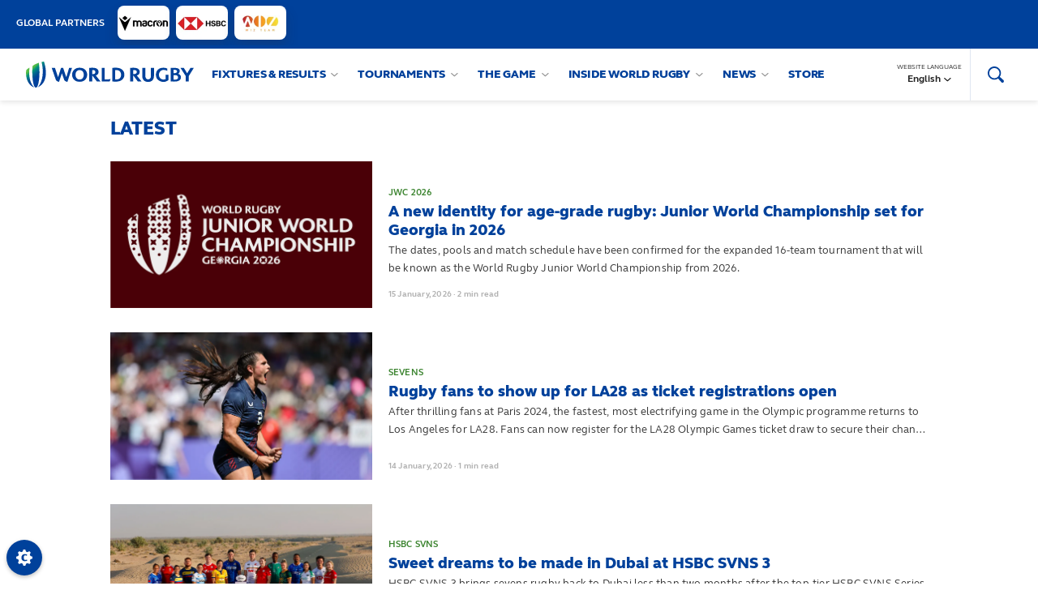

--- FILE ---
content_type: text/html;charset=utf-8
request_url: https://www.world.rugby/news
body_size: 21827
content:
<!DOCTYPE html>
<!--[if lt IE 7]><html class="no-js lt-ie9 lt-ie8 lt-ie7"><![endif]-->
<!--[if IE 7]><html class="no-js lt-ie9 lt-ie8"><![endif]-->
<!--[if IE 8]><html class="no-js lt-ie9"><![endif]-->
<!--[if gt IE 8]><!-->
<html class="no-js">
<!--<![endif]-->
<html>
<head>
    <!-- Designed and built by Pulselive - www.pulselive.com -->
    <meta charset="utf-8">
    <meta http-equiv="X-UA-Compatible" content="IE=edge,chrome=1">
    <!-- <meta name="apple-itunes-app" content="app-id=1436008780"> -->
    <meta name="viewport" content="width=device-width, initial-scale=1, user-scalable=0">
    <link rel="icon" type="image/png" href="/resources/prod/v9.19.3/i/favicons/favicon-irb-32x32.png" sizes="32x32" />
    <link rel="icon" type="image/png" href="/resources/prod/v9.19.3/i/favicons/favicon-irb-16x16.png" sizes="16x16" />
    
    <meta name="twitter:card" content="summary_large_image">
    <meta name="twitter:site" content="@WorldRugby">
    <meta name="author" content="world.rugby">

    <meta property="fb:pages" content="268825638122" />

    <meta name="twitter:title" content="Latest News | World Rugby"/>
<meta property="og:type" content="website"/>
<meta name="description" content="The latest World Rugby news, including about the World Rankings, Tournaments, Player Welfare and the Laws of the Game"/>
<meta name="twitter:description" content="The latest World Rugby news, including about the World Rankings, Tournaments, Player Welfare and the Laws of the Game"/>
<meta name="twitter:image" content="https://resources.world.rugby/worldrugby/photo/2020/05/05/721c7185-6499-4733-97e6-4839045722dd/WorldRugby_SEO_metaimage_branded-1-.png"/>
<meta property="og:title" content="Latest News | World Rugby"/>
<meta property="og:image" content="https://resources.world.rugby/worldrugby/photo/2020/05/05/721c7185-6499-4733-97e6-4839045722dd/WorldRugby_SEO_metaimage_branded-1-.png"/>
<title>Latest News | World Rugby</title>
<meta property="og:description" content="The latest World Rugby news, including about the World Rankings, Tournaments, Player Welfare and the Laws of the Game"/>

    
            <meta property="og:locale" content="en_gb" />
            <meta property="og:locale:alternate" content="ja_jp" />
            <meta property="og:locale:alternate" content="es_es" />
            <meta property="og:locale:alternate" content="fr_fr" />


<link rel="alternate" href="https://www.world.rugby/news" hreflang="x-default"  />
<link rel="alternate" href="https://www.world.rugby/news?lang=en" hreflang="en" />
<link rel="alternate" href="https://www.world.rugby/news?lang=fr" hreflang="fr" />
<link rel="alternate" href="https://www.world.rugby/news?lang=es" hreflang="es" />
<link rel="alternate" href="https://www.world.rugby/news?lang=ja" hreflang="ja" />


    <!-- Google Tag Manager -->
<script>(function(w,d,s,l,i){w[l]=w[l]||[];w[l].push({'gtm.start':
new Date().getTime(),event:'gtm.js'});var f=d.getElementsByTagName(s)[0],
j=d.createElement(s),dl=l!='dataLayer'?'&l='+l:'';j.async=true;j.src=
'https://www.googletagmanager.com/gtm.js?id='+i+dl;f.parentNode.insertBefore(j,f);
})(window,document,'script','dataLayer','GTM-T7G6VWT');</script>
<!-- End Google Tag Manager -->

<script>
    !function(e){var t={};function r(n){if(t[n])return t[n].exports;var o=t[n]={i:n,l:!1,exports:{}};return e[n].call(o.exports,o,o.exports,r),o.l=!0,o.exports}r.m=e,r.c=t,r.d=function(e,t,n){r.o(e,t)||Object.defineProperty(e,t,{enumerable:!0,get:n})},r.r=function(e){"undefined"!=typeof Symbol&&Symbol.toStringTag&&Object.defineProperty(e,Symbol.toStringTag,{value:"Module"}),Object.defineProperty(e,"__esModule",{value:!0})},r.t=function(e,t){if(1&t&&(e=r(e)),8&t)return e;if(4&t&&"object"==typeof e&&e&&e.__esModule)return e;var n=Object.create(null);if(r.r(n),Object.defineProperty(n,"default",{enumerable:!0,value:e}),2&t&&"string"!=typeof e)for(var o in e)r.d(n,o,function(t){return e[t]}.bind(null,o));return n},r.n=function(e){var t=e&&e.__esModule?function(){return e.default}:function(){return e};return r.d(t,"a",t),t},r.o=function(e,t){return Object.prototype.hasOwnProperty.call(e,t)},r.p="",r(r.s=74)}({74:function(e,t,r){"use strict";r.r(t);var n=r(8);n()},8:function(e,t,r){"use strict";e.exports=function(){for(var e,t="__tcfapiLocator",r=[],n=window;n;){try{if(n.frames[t]){e=n;break}}catch(e){}if(n===window.top)break;n=n.parent}e||(function e(){var r=n.document,o=!!n.frames[t];if(!o)if(r.body){var a=r.createElement("iframe");a.style.cssText="display:none",a.name=t,r.body.appendChild(a)}else setTimeout(e,5);return!o}(),n.__tcfapi=function(){for(var e,t=arguments.length,n=new Array(t),o=0;o<t;o++)n[o]=arguments[o];if(!n.length)return r;if("setGdprApplies"===n[0])n.length>3&&2===parseInt(n[1],10)&&"boolean"==typeof n[3]&&(e=n[3],"function"==typeof n[2]&&n[2]("set",!0));else if("ping"===n[0]){var a={gdprApplies:e,cmpLoaded:!1,cmpStatus:"stub"};"function"==typeof n[2]&&n[2](a)}else r.push(n)},n.addEventListener("message",(function(e){var t="string"==typeof e.data,r={};try{r=t?JSON.parse(e.data):e.data}catch(e){}var n=r.__tcfapiCall;n&&window.__tcfapi(n.command,n.version,(function(r,o){var a={__tcfapiReturn:{returnValue:r,success:o,callId:n.callId}};t&&(a=JSON.stringify(a)),e&&e.source&&e.source.postMessage&&e.source.postMessage(a,"*")}),n.parameter)}),!1))}}});
</script>



    
    <script>
        if (window.location.search !== window.location.search.toLowerCase()) {
            window.location.href = `${ window.location.origin }${ window.location.pathname }${ window.location.search.toLowerCase() }`
        }
    </script>

    <link rel="stylesheet" href="/resources/prod/v9.19.3/css/t-wr.css">
    
    <!-- Facebook Pixel Code -->
    <script>
        !function(f,b,e,v,n,t,s)
        {if(f.fbq)return;n=f.fbq=function(){n.callMethod?
        n.callMethod.apply(n,arguments):n.queue.push(arguments)};
        if(!f._fbq)f._fbq=n;n.push=n;n.loaded=!0;n.version='2.0';
        n.queue=[];t=b.createElement(e);t.async=!0;
        t.src=v;s=b.getElementsByTagName(e)[0];
        s.parentNode.insertBefore(t,s)}(window,document,'script',
        'https://connect.facebook.net/en_US/fbevents.js');
         fbq('init', '434345377658785'); 
        fbq('track', 'PageView');
        </script>
        <noscript>
         <img height="1" width="1" 
        src="https://www.facebook.com/tr?id=434345377658785&ev=PageView
        &noscript=1"/>
    </noscript>
    <!-- End Facebook Pixel Code -->
    
    <meta name="google-site-verification" content="5sSuqOThzoo-r3Ca0xNmiD-wXXWiaK7FW9mjnGhlFBs" />
    <meta name="google-site-verification" content="WJuxfuqbI1nB3yeVt2L73sKAjmerVKsdjydh82xM40E" />
    <script data-ad-client="ca-pub-8779221980059896" async src="https://pagead2.googlesyndication.com/pagead/js/adsbygoogle.js"></script>
    
    <style>
        .partner-bar__item-wrapper.cms-images .partner-bar__image {
            max-width: 100%;
        }
    </style>
</head>
<body>
    

    <!-- Google Tag Manager (noscript) -->
<noscript><iframe src="https://www.googletagmanager.com/ns.html?id=GTM-T7G6VWT"
height="0" width="0" style="display:none;visibility:hidden"></iframe></noscript>
<!-- End Google Tag Manager (noscript) -->

<div class="tcf-cmp u-hide"
    data-widget="tcf-cmp"
    data-config="{&quot;websiteName&quot;:&quot;World Rugby&quot;,&quot;publisherName&quot;:&quot;World Rugby&quot;,&quot;overrideTitle&quot;:&quot;World Rugby: We value your privacy.&quot;,&quot;tcfVendors&quot;:&quot;755&quot;,&quot;cookiePrefix&quot;:&quot;wr&quot;,&quot;modalRetriggerCopy&quot;:&quot;Click the blue icon in the bottom left corner to change these settings at any time.&quot;,&quot;cookiePolicyUrl&quot;:&quot;cookies-policy&quot;,&quot;hasFirstLayerReject&quot;:true,&quot;primaryColour&quot;:&quot;&quot;}"
    data-language="en"
    data-translations="{&quot;vendor&quot;:&quot;Vendor&quot;,&quot;vendors&quot;:&quot;Vendors&quot;,&quot;purpose&quot;:&quot;Purpose&quot;,&quot;purposes&quot;:&quot;Purposes&quot;,&quot;specialFeature&quot;:&quot;Special Feature&quot;,&quot;specialFeatures&quot;:&quot;Special Features&quot;,&quot;purposesAndSpecialFeatures&quot;:&quot;Purposes and Special Features&quot;,&quot;specialPurpose&quot;:&quot;Special Purpose&quot;,&quot;specialPurposes&quot;:&quot;Special Purposes&quot;,&quot;feature&quot;:&quot;Feature&quot;,&quot;features&quot;:&quot;Features&quot;,&quot;legitimateInterests&quot;:&quot;Legitimate Interests&quot;,&quot;alwaysAccepted&quot;:&quot;Always Accepted&quot;,&quot;consentAccepted&quot;:&quot;Accepted&quot;,&quot;consentRejected&quot;:&quot;Rejected&quot;,&quot;copyPara2&quot;:&quot;{{publisher}} participates in the IAB Europe Transparency \u0026 Consent Framework and complies with its Specifications and Policies. Operates Consent Management Platform with the identification number {{cmpId}}.&quot;,&quot;firstLayerCopy1&quot;:&quot;We use cookies to store information about how you use our website. Some cookies are essential to help our site work properly and can’t be switched off, and some are optional but will help to enhance your experience.&quot;,&quot;firstLayerCopy2&quot;:&quot;We and our {{thirdParties}} store, access and/or process information about your personal data, your devices and your online interactions using cookies, so we can provide, analyse and improve our services. This includes unique identifiers, such as your name and geolocation, or your browsing data.&quot;,&quot;firstLayerCopy3&quot;:&quot;With your permission we and our third parties may use precise geolocation data and identification through device scanning. You may click to consent to our and our third parties processing as described above. Alternatively you may access more detailed information and change your preferences before consenting or to refuse consenting. Please note that some processing of your personal data may not require your consent, but you have a right to object to such processing. Your preferences will apply to this website only.&quot;,&quot;firstLayerCopyFinal&quot;:&quot;You’re able to manage and withdraw your consent at any time via our cookie settings. To find out more, read our {{cookiePolicy}}.&quot;,&quot;secondLayerCopy1&quot;:&quot;Cookies are files saved on your phone, tablet or computer when you visit a website. We use cookies to store information about how you use the {{publisher}} website, such as the pages you visit.&quot;,&quot;acceptAllCookies&quot;:&quot;Accept All Cookies&quot;,&quot;rejectAllCookies&quot;:&quot;Reject All Cookies&quot;,&quot;cookieSettings&quot;:&quot;Cookie Settings&quot;,&quot;cookieSettingsFor&quot;:&quot;Cookie Settings for {{website}}&quot;,&quot;weUseCookiesFor&quot;:&quot;Cookies and similar technologies are used for the following&quot;,&quot;rejectAll&quot;:&quot;Reject All&quot;,&quot;acceptAll&quot;:&quot;Accept All&quot;,&quot;copyFooter&quot;:&quot;You can change these settings at any time by clicking the Cookies Settings link.&quot;,&quot;saveAndClose&quot;:&quot;Save and Close&quot;,&quot;partners&quot;:&quot;partners&quot;,&quot;thirdParties&quot;:&quot;third parties&quot;,&quot;cookiePolicy&quot;:&quot;Cookie Policy&quot;,&quot;optIn&quot;:&quot;Opt in&quot;,&quot;optOut&quot;:&quot;Opt out&quot;,&quot;optOutWarningLong&quot;:&quot;Please note that opting out of legitimate interests may cause the site to stop functioning properly.&quot;,&quot;optOutWarningShort&quot;:&quot;Opting out of legitimate interests may cause the site to stop functioning properly.&quot;,&quot;nonTcfVendorLong&quot;:&quot;Non-TCF Vendor&quot;,&quot;nonTcfVendorShort&quot;:&quot;Non-TCF&quot;}"
    data-oob-vendors="[{&quot;name&quot;:&quot;Facebook&quot;,&quot;id&quot;:651688,&quot;description&quot;:&quot;The Facebook pixel is an analytics tool that allows World Rugby to measure the effectiveness of our advertising by understanding the actions people take on our website.&quot;,&quot;policyUrl&quot;:&quot;https://www.facebook.com/business/m/privacy-and-data&quot;},{&quot;name&quot;:&quot;International Olympic Committee&quot;,&quot;id&quot;:652991,&quot;description&quot;:&quot;The International Olympic Committee (“IOC”) manages these cookies and uses the data generated by them in accordance with the IOC Privacy Policy.&quot;,&quot;policyUrl&quot;:&quot;https://olympics.com/en/cookie-policy&quot;},{&quot;name&quot;:&quot;Optimal Workshop&quot;,&quot;id&quot;:715469,&quot;description&quot;:&quot;The Optimal Workshop cookie is used to help analyzing your use of our products, services or applications.&quot;,&quot;policyUrl&quot;:&quot;https://app.optimalworkshop.com/cookies&quot;}]">
    <div class="js-ext-content-above-src">
        


<div class="language-switcher js-language-switcher " data-widget="language-switch_widget" data-script="common_language-switch">
    <div class="language-switcher__cta-wrapper" tabindex="0">
        <div class="language-switcher__header">Website language</div>
        <div class="language-switcher__current">
            <span class="language-switcher__current-lang">
                English
            </span>
	<svg class="icon ">
		<use xmlns:xlink="http://www.w3.org/1999/xlink" xlink:href="/resources/prod/v9.19.3/i/svg-output/icons.svg#icn-chevron"></use>
	</svg>
        </div>
    </div>
    <ul class="language-switcher__options">
        <li class="language-switcher__option language-switcher__option--hidden" tabindex="0" data-language="en">
            <span class="language-switcher__lang">English</span>
        </li>
        <li class="language-switcher__option" tabindex="0" data-language="fr">
            <span class="language-switcher__lang">Français</span>
        </li>
        <li class="language-switcher__option" tabindex="0" data-language="es">
            <span class="language-switcher__lang">Español</span>
        </li>
        <li class="language-switcher__option" tabindex="0" data-language="ja">
            <span class="language-switcher__lang">日本語</span>
        </li>
    </ul>
</div>

    </div>
    <div class="js-ext-content-below-src">
        
    </div>
</div>

    

    
    <!-- Facebook Pixel Code -->
    
    <noscript><img height="1" width="1" src="https://www.facebook.com/tr?id=611178829711444&ev=PageView &noscript=1"/></noscript>
    <!-- End Facebook Pixel Code -->

    
<section class="mainContent">
    <!-- HEADER -->
    

    




    <div class="partner-bar" data-widget="partner-bar-carousel" data-script="common_partner-bar">
        <div class="partner-bar__wrapper">
            <div class="partner-bar__wrapper-inner js-partner-bar-wrapper-inner">
                <div class="partner-bar__content-container" data-widget="carousel">
                    <div class="partner-bar__partners-label">
                        Global Partners
                        <div>
                            <span class="js-pagination"></span>
                            <span class="js-previous"></span>
                            <span class="js-next"></span>
                        </div>
                    </div>
                        <div class="partner-bar__panel">
                                <div class="partner-bar__list js-slide-container">
                                        <div class="partner-bar__item-wrapper cms-images js-item">
        <a class="partner-bar__item" href="https://www.macron.com/uk/" target="_blank" rel="noopener" >



        <picture class="partner-bar__picture " >




                    <source srcset="https://resources.worldrugby-rims.pulselive.com/photo-resources/2024/09/09/e3f87ff2-f64d-4b49-9e37-d12f6c791580/Macron-Logo.png?width=128 1x, https://resources.worldrugby-rims.pulselive.com/photo-resources/2024/09/09/e3f87ff2-f64d-4b49-9e37-d12f6c791580/Macron-Logo.png?width=256 2x" media="(min-width: 1301px)">


            <img class="partner-bar__image " src="https://resources.worldrugby-rims.pulselive.com/photo-resources/2024/09/09/e3f87ff2-f64d-4b49-9e37-d12f6c791580/Macron-Logo.png?width=128" alt="Macron Logo">
        </picture>

        </a>
                                        </div>
                                        <div class="partner-bar__item-wrapper cms-images js-item">
        <a class="partner-bar__item" href="https://www.hsbc.com/" target="_blank" rel="noopener" >



        <picture class="partner-bar__picture " >




                    <source srcset="https://resources.worldrugby-rims.pulselive.com/photo-resources/2024/09/09/07b78b2c-11d9-4387-b629-7b87ffd8aafa/HSBC-Logo.png?width=128 1x, https://resources.worldrugby-rims.pulselive.com/photo-resources/2024/09/09/07b78b2c-11d9-4387-b629-7b87ffd8aafa/HSBC-Logo.png?width=256 2x" media="(min-width: 1301px)">


            <img class="partner-bar__image " src="https://resources.worldrugby-rims.pulselive.com/photo-resources/2024/09/09/07b78b2c-11d9-4387-b629-7b87ffd8aafa/HSBC-Logo.png?width=128" alt="HSBC Logo">
        </picture>

        </a>
                                        </div>
                                        <div class="partner-bar__item-wrapper cms-images js-item">
        <a class="partner-bar__item" href="https://wiz-team.com/" target="_blank" rel="noopener" >



        <picture class="partner-bar__picture " >




                    <source srcset="https://resources.worldrugby-rims.pulselive.com/photo-resources/2024/11/20/801672b6-33c4-4873-99a6-07947d945d99/WizTeam-WR.png?width=128 1x, https://resources.worldrugby-rims.pulselive.com/photo-resources/2024/11/20/801672b6-33c4-4873-99a6-07947d945d99/WizTeam-WR.png?width=256 2x" media="(min-width: 1301px)">


            <img class="partner-bar__image " src="https://resources.worldrugby-rims.pulselive.com/photo-resources/2024/11/20/801672b6-33c4-4873-99a6-07947d945d99/WizTeam-WR.png?width=128" alt="WizTeam-WR">
        </picture>

        </a>
                                        </div>
                                </div>
                        </div>
                </div>
            </div>
        </div>
    </div>







































    <div class="main-nav  js-main-nav" data-widget="main-header" data-script="common_main-header">
        <div class="main-nav__container js-main-nav-container">
            <div class="main-nav__nav-container">
                <div class="main-nav__top-bar">
                    <button class="main-nav__mobile-open js-mobile-menu-open">
	<svg class="icon main-nav__mobile-open-icon">
		<use xmlns:xlink="http://www.w3.org/1999/xlink" xlink:href="/resources/prod/v9.19.3/i/svg-output/icons.svg#icn-burger"></use>
	</svg>
                    </button>
                    <button class="main-nav__mobile-close js-mobile-menu-close">
	<svg class="icon main-nav__mobile-close-icon">
		<use xmlns:xlink="http://www.w3.org/1999/xlink" xlink:href="/resources/prod/v9.19.3/i/svg-output/icons.svg#icn-close"></use>
	</svg>
                    </button>

                    <a href="/" class="main-nav__logo ">
                        <span class="u-screen-reader">World Rugby</span>
                    </a>

                    <div class="main-nav__search  u-show-desktop js-search-toggle">
	<svg class="icon main-nav__search-icon icon-search">
		<use xmlns:xlink="http://www.w3.org/1999/xlink" xlink:href="/resources/prod/v9.19.3/i/svg-output/icons.svg#icn-search"></use>
	</svg>
	<svg class="icon main-nav__search-icon icon-close-refresh">
		<use xmlns:xlink="http://www.w3.org/1999/xlink" xlink:href="/resources/prod/v9.19.3/i/svg-output/icons.svg#icn-close-refresh"></use>
	</svg>
                    </div>
                </div>

                <div class="main-nav__mobile js-main-nav-mobile">
                    <ul class="main-nav__primary">
        <li class="main-nav__item  ">

                <div class="main-nav__link main-nav__link--has-drop-down js-submenu-toggle " data-nav-index="0" data-target="fixtures_&_results0">
                    Fixtures & Results
	<svg class="icon main-nav__caret-down">
		<use xmlns:xlink="http://www.w3.org/1999/xlink" xlink:href="/resources/prod/v9.19.3/i/svg-output/icons.svg#icn-chevron"></use>
	</svg>

                    <div class="main-nav__drop-down main-nav__drop-down--hover" tabindex="0" data-drop-down="fixtures_&_results0">
                        <div class="main-nav__drop-down-title js-submenu-toggle" data-target="fixtures_&_results0">
                            	<svg class="icon ">
		<use xmlns:xlink="http://www.w3.org/1999/xlink" xlink:href="/resources/prod/v9.19.3/i/svg-output/icons.svg#icn-chevron"></use>
	</svg>
 Fixtures & Results
                        </div>
                        <div class="main-nav__drop-down-options">
                            <ul class="main-nav__drop-down-options-list">
                                        <li class="main-nav__drop-down-option    ">
                                            <a class="main-nav__drop-down-link"  href="/tournaments/fixtures-results">
                                                Calendar
                                            </a>

                                        </li>
                                        <li class="main-nav__drop-down-option    ">
                                            <a class="main-nav__drop-down-link"  href="/tournaments/competitions">
                                                Competitions
                                            </a>

                                        </li>
                                        <li class="main-nav__drop-down-option    ">
                                            <a class="main-nav__drop-down-link"  href="/rankings">
                                                World Rugby Rankings
                                            </a>

                                        </li>
                            </ul>
                        </div>
                    </div>
                </div>
        </li>
        <li class="main-nav__item nav-promo--tournament ">

                <div class="main-nav__link main-nav__link--has-drop-down js-submenu-toggle " data-nav-index="1" data-target="tournaments1">
                    Tournaments
	<svg class="icon main-nav__caret-down">
		<use xmlns:xlink="http://www.w3.org/1999/xlink" xlink:href="/resources/prod/v9.19.3/i/svg-output/icons.svg#icn-chevron"></use>
	</svg>

                    <div class="main-nav__drop-down main-nav__drop-down--hover" tabindex="0" data-drop-down="tournaments1">
                        <div class="main-nav__drop-down-title js-submenu-toggle" data-target="tournaments1">
                            	<svg class="icon ">
		<use xmlns:xlink="http://www.w3.org/1999/xlink" xlink:href="/resources/prod/v9.19.3/i/svg-output/icons.svg#icn-chevron"></use>
	</svg>
 Tournaments
                        </div>
                        <div class="main-nav__drop-down-options">
                            <ul class="main-nav__drop-down-options-list">
                                        <li class="main-nav__drop-down-option    ">
                                            <a class="main-nav__drop-down-link" target="_blank" rel="noopener" href="https://www.rugbyworldcup.com/2025">
                                                Women's Rugby World Cup 2025
	<svg class="icon external-link">
		<use xmlns:xlink="http://www.w3.org/1999/xlink" xlink:href="/resources/prod/v9.19.3/i/svg-output/icons.svg#icn-external"></use>
	</svg>
                                            </a>

                                        </li>
                                        <li class="main-nav__drop-down-option    ">
                                            <a class="main-nav__drop-down-link" target="_blank" rel="noopener" href="https://www.svns.com/">
                                                HSBC SVNS
	<svg class="icon external-link">
		<use xmlns:xlink="http://www.w3.org/1999/xlink" xlink:href="/resources/prod/v9.19.3/i/svg-output/icons.svg#icn-external"></use>
	</svg>
                                            </a>

                                        </li>
                                        <li class="main-nav__drop-down-option    ">
                                            <a class="main-nav__drop-down-link" target="_blank" rel="noopener" href="https://www.rugbyworldcup.com/2027">
                                                Men's Rugby World Cup 2027
	<svg class="icon external-link">
		<use xmlns:xlink="http://www.w3.org/1999/xlink" xlink:href="/resources/prod/v9.19.3/i/svg-output/icons.svg#icn-external"></use>
	</svg>
                                            </a>

                                        </li>
                                        <li class="main-nav__drop-down-option    ">
                                            <a class="main-nav__drop-down-link" target="_blank" rel="noopener" href="https://www.wxvrugby.com/">
                                                WXV
	<svg class="icon external-link">
		<use xmlns:xlink="http://www.w3.org/1999/xlink" xlink:href="/resources/prod/v9.19.3/i/svg-output/icons.svg#icn-external"></use>
	</svg>
                                            </a>

                                        </li>
                                        <li class="main-nav__drop-down-option    ">
                                            <a class="main-nav__drop-down-link"  href="/tournaments/pacific-nations-cup">
                                                Pacific Nations Cup
                                            </a>

                                        </li>
                                        <li class="main-nav__drop-down-option    ">
                                            <a class="main-nav__drop-down-link"  href="/tournaments/autumn-nations-series">
                                                Autumn Nations Series
                                            </a>

                                        </li>
                                        <li class="main-nav__drop-down-option    ">
                                            <a class="main-nav__drop-down-link"  href="/tournaments/six-nations">
                                                Six Nations
                                            </a>

                                        </li>
                                        <li class="main-nav__drop-down-option    ">
                                            <a class="main-nav__drop-down-link"  href="/tournaments/challenger-series">
                                                HSBC Sevens Challenger
                                            </a>

                                        </li>
                                        <li class="main-nav__drop-down-option  main-nav__drop-down-option--children  ">
                                            <a class="main-nav__drop-down-link"  href="/tournaments/olympics/paris-2024">
                                                Olympic Games
                                            </a>

                                                <div class="main-nav__tertiary-toggle js-tertiary-toggle"  data-target="olympic_games8">
	<svg class="icon main-nav__drop-down-chevron">
		<use xmlns:xlink="http://www.w3.org/1999/xlink" xlink:href="/resources/prod/v9.19.3/i/svg-output/icons.svg#icn-chevron-down"></use>
	</svg>
                                                </div>

                                                <ul class="main-nav__tertiary" data-drop-down="olympic_games8">
                                                        <li class="main-nav__tertiary-option">
                                                            <a class="main-nav__tertiary-link js-tertiary-link "  href="/tournaments/olympics/paris-2024">
                                                                Paris 2024
                                                            </a>
                                                        </li>
                                                        <li class="main-nav__tertiary-option">
                                                            <a class="main-nav__tertiary-link js-tertiary-link "  href="/tournaments/olympics/paris-2024/matches">
                                                                Matches
                                                            </a>
                                                        </li>
                                                        <li class="main-nav__tertiary-option">
                                                            <a class="main-nav__tertiary-link js-tertiary-link "  href="/tournaments/olympics/paris-2024/pools-standings">
                                                                Pools and standings
                                                            </a>
                                                        </li>
                                                        <li class="main-nav__tertiary-option">
                                                            <a class="main-nav__tertiary-link js-tertiary-link "  href="/tournaments/olympics/paris-2024/participating-nations">
                                                                Teams
                                                            </a>
                                                        </li>
                                                        <li class="main-nav__tertiary-option">
                                                            <a class="main-nav__tertiary-link js-tertiary-link "  href="/tournaments/olympics/paris-2024/monaco-repechage">
                                                                Qualifying
                                                            </a>
                                                        </li>
                                                        <li class="main-nav__tertiary-option">
                                                            <a class="main-nav__tertiary-link js-tertiary-link "  href="/tournaments/olympics/faq">
                                                                FAQ
                                                            </a>
                                                        </li>
                                                        <li class="main-nav__tertiary-option">
                                                            <a class="main-nav__tertiary-link js-tertiary-link "  href="/tournaments/olympics/history">
                                                                History
                                                            </a>
                                                        </li>
                                                        <li class="main-nav__tertiary-option">
                                                            <a class="main-nav__tertiary-link js-tertiary-link "  href="/tournaments/olympics/paris-2024/sign-up-newsletter">
                                                                Sign up
                                                            </a>
                                                        </li>
                                                        <li class="main-nav__tertiary-option">
                                                            <a class="main-nav__tertiary-link js-tertiary-link "  href="/tournaments/olympics/solidarity">
                                                                Solidarity
                                                            </a>
                                                        </li>
                                                </ul>
                                        </li>
                                        <li class="main-nav__drop-down-option    ">
                                            <a class="main-nav__drop-down-link"  href="/tournaments/u20/championship">
                                                U20 Championship
                                            </a>

                                        </li>
                                        <li class="main-nav__drop-down-option    ">
                                            <a class="main-nav__drop-down-link"  href="/tournaments/pacific-four-series">
                                                Pacific Four Series
                                            </a>

                                        </li>
                            </ul>
                        </div>
                    </div>
                </div>
        </li>
        <li class="main-nav__item nav-promo--tournament ">

                <div class="main-nav__link main-nav__link--has-drop-down js-submenu-toggle " data-nav-index="2" data-target="the_game2">
                    The Game
	<svg class="icon main-nav__caret-down">
		<use xmlns:xlink="http://www.w3.org/1999/xlink" xlink:href="/resources/prod/v9.19.3/i/svg-output/icons.svg#icn-chevron"></use>
	</svg>

                    <div class="main-nav__drop-down main-nav__drop-down--hover" tabindex="0" data-drop-down="the_game2">
                        <div class="main-nav__drop-down-title js-submenu-toggle" data-target="the_game2">
                            	<svg class="icon ">
		<use xmlns:xlink="http://www.w3.org/1999/xlink" xlink:href="/resources/prod/v9.19.3/i/svg-output/icons.svg#icn-chevron"></use>
	</svg>
 The Game
                        </div>
                        <div class="main-nav__drop-down-options">
                            <ul class="main-nav__drop-down-options-list">
                                        <li class="main-nav__drop-down-option  main-nav__drop-down-option--children  ">
                                            <a class="main-nav__drop-down-link"  href="/tournaments/awards">
                                                World Rugby Awards
                                            </a>

                                                <div class="main-nav__tertiary-toggle js-tertiary-toggle"  data-target="world_rugby_awards0">
	<svg class="icon main-nav__drop-down-chevron">
		<use xmlns:xlink="http://www.w3.org/1999/xlink" xlink:href="/resources/prod/v9.19.3/i/svg-output/icons.svg#icn-chevron-down"></use>
	</svg>
                                                </div>

                                                <ul class="main-nav__tertiary" data-drop-down="world_rugby_awards0">
                                                        <li class="main-nav__tertiary-option">
                                                            <a class="main-nav__tertiary-link js-tertiary-link "  href="/tournaments/awards/past-winners/2024">
                                                                Roll of Honour
                                                            </a>
                                                        </li>
                                                        <li class="main-nav__tertiary-option">
                                                            <a class="main-nav__tertiary-link js-tertiary-link "  href="/tournaments/awards/voting-panel">
                                                                Voting panel
                                                            </a>
                                                        </li>
                                                </ul>
                                        </li>
                                        <li class="main-nav__drop-down-option    ">
                                            <a class="main-nav__drop-down-link" target="_blank" rel="noopener" href="https://www.world.rugby/halloffame">
                                                World Rugby Hall of Fame
	<svg class="icon external-link">
		<use xmlns:xlink="http://www.w3.org/1999/xlink" xlink:href="/resources/prod/v9.19.3/i/svg-output/icons.svg#icn-external"></use>
	</svg>
                                            </a>

                                        </li>
                                        <li class="main-nav__drop-down-option  main-nav__drop-down-option--children  ">
                                            <a class="main-nav__drop-down-link"  href="/the-game/laws">
                                                Laws of the game
                                            </a>

                                                <div class="main-nav__tertiary-toggle js-tertiary-toggle"  data-target="laws_of_the_game2">
	<svg class="icon main-nav__drop-down-chevron">
		<use xmlns:xlink="http://www.w3.org/1999/xlink" xlink:href="/resources/prod/v9.19.3/i/svg-output/icons.svg#icn-chevron-down"></use>
	</svg>
                                                </div>

                                                <ul class="main-nav__tertiary" data-drop-down="laws_of_the_game2">
                                                        <li class="main-nav__tertiary-option">
                                                            <a class="main-nav__tertiary-link js-tertiary-link "  href="/the-game/laws/definitions">
                                                                Definitions
                                                            </a>
                                                        </li>
                                                        <li class="main-nav__tertiary-option">
                                                            <a class="main-nav__tertiary-link js-tertiary-link "  href="/the-game/laws/law">
                                                                Laws by number
                                                            </a>
                                                        </li>
                                                        <li class="main-nav__tertiary-option">
                                                            <a class="main-nav__tertiary-link js-tertiary-link "  href="/the-game/laws/variations">
                                                                Variations
                                                            </a>
                                                        </li>
                                                        <li class="main-nav__tertiary-option">
                                                            <a class="main-nav__tertiary-link js-tertiary-link "  href="/the-game/laws/signals">
                                                                Match official signals
                                                            </a>
                                                        </li>
                                                        <li class="main-nav__tertiary-option">
                                                            <a class="main-nav__tertiary-link js-tertiary-link "  href="/the-game/laws/global-law-trials">
                                                                Global law trials
                                                            </a>
                                                        </li>
                                                        <li class="main-nav__tertiary-option">
                                                            <a class="main-nav__tertiary-link js-tertiary-link "  href="/the-game/laws/guidelines">
                                                                Law application guidelines
                                                            </a>
                                                        </li>
                                                        <li class="main-nav__tertiary-option">
                                                            <a class="main-nav__tertiary-link js-tertiary-link "  href="/the-game/laws/clarifications">
                                                                Clarifications in law
                                                            </a>
                                                        </li>
                                                </ul>
                                        </li>
                                        <li class="main-nav__drop-down-option  main-nav__drop-down-option--children  ">
                                            <a class="main-nav__drop-down-link"  href="/the-game/beginners-guide">
                                                Beginner's guide to rugby
                                            </a>

                                                <div class="main-nav__tertiary-toggle js-tertiary-toggle"  data-target="beginner's_guide_to_rugby3">
	<svg class="icon main-nav__drop-down-chevron">
		<use xmlns:xlink="http://www.w3.org/1999/xlink" xlink:href="/resources/prod/v9.19.3/i/svg-output/icons.svg#icn-chevron-down"></use>
	</svg>
                                                </div>

                                                <ul class="main-nav__tertiary" data-drop-down="beginner's_guide_to_rugby3">
                                                        <li class="main-nav__tertiary-option">
                                                            <a class="main-nav__tertiary-link js-tertiary-link "  href="https://www.world.rugby/the-game/beginners-guide/safety">
                                                                About the game
                                                            </a>
                                                        </li>
                                                </ul>
                                        </li>
                                        <li class="main-nav__drop-down-option  main-nav__drop-down-option--children  ">
                                            <a class="main-nav__drop-down-link"  href="/the-game/training-education">
                                                Training and Education
                                            </a>

                                                <div class="main-nav__tertiary-toggle js-tertiary-toggle"  data-target="training_and_education4">
	<svg class="icon main-nav__drop-down-chevron">
		<use xmlns:xlink="http://www.w3.org/1999/xlink" xlink:href="/resources/prod/v9.19.3/i/svg-output/icons.svg#icn-chevron-down"></use>
	</svg>
                                                </div>

                                                <ul class="main-nav__tertiary" data-drop-down="training_and_education4">
                                                        <li class="main-nav__tertiary-option">
                                                            <a class="main-nav__tertiary-link js-tertiary-link "  href="/the-game/training-education/elearning">
                                                                Online learning modules
                                                            </a>
                                                        </li>
                                                        <li class="main-nav__tertiary-option">
                                                            <a class="main-nav__tertiary-link js-tertiary-link "  href="/the-game/training-education/face-to-face">
                                                                Face to face learning
                                                            </a>
                                                        </li>
                                                        <li class="main-nav__tertiary-option">
                                                            <a class="main-nav__tertiary-link js-tertiary-link "  href="/the-game/training-education/global-qualifications">
                                                                Global coaching qualifications
                                                            </a>
                                                        </li>
                                                        <li class="main-nav__tertiary-option">
                                                            <a class="main-nav__tertiary-link js-tertiary-link "  href="/the-game/training-education/global-match-official-qualifications">
                                                                Global match official qualifications
                                                            </a>
                                                        </li>
                                                        <li class="main-nav__tertiary-option">
                                                            <a class="main-nav__tertiary-link js-tertiary-link "  href="/the-game/training-education/medical-education-equivalence">
                                                                Medical education equivalence
                                                            </a>
                                                        </li>
                                                        <li class="main-nav__tertiary-option">
                                                            <a class="main-nav__tertiary-link js-tertiary-link "  href="/the-game/training-education/contacts">
                                                                Contacts
                                                            </a>
                                                        </li>
                                                </ul>
                                        </li>
                                        <li class="main-nav__drop-down-option  main-nav__drop-down-option--children  ">
                                            <a class="main-nav__drop-down-link"  href="/the-game/game-participation">
                                                Game Development
                                            </a>

                                                <div class="main-nav__tertiary-toggle js-tertiary-toggle"  data-target="game_development5">
	<svg class="icon main-nav__drop-down-chevron">
		<use xmlns:xlink="http://www.w3.org/1999/xlink" xlink:href="/resources/prod/v9.19.3/i/svg-output/icons.svg#icn-chevron-down"></use>
	</svg>
                                                </div>

                                                <ul class="main-nav__tertiary" data-drop-down="game_development5">
                                                        <li class="main-nav__tertiary-option">
                                                            <a class="main-nav__tertiary-link js-tertiary-link "  href="/the-game/game-participation/get-into-rugby">
                                                                Get Into Rugby
                                                            </a>
                                                        </li>
                                                        <li class="main-nav__tertiary-option">
                                                            <a class="main-nav__tertiary-link js-tertiary-link "  href="/t1rugby">
                                                                T1 Rugby
                                                            </a>
                                                        </li>
                                                        <li class="main-nav__tertiary-option">
                                                            <a class="main-nav__tertiary-link js-tertiary-link "  href="/the-game/game-participation/rugby-rising/play">
                                                                Rugby Rising Play
                                                            </a>
                                                        </li>
                                                </ul>
                                        </li>
                                        <li class="main-nav__drop-down-option  main-nav__drop-down-option--children  ">
                                            <a class="main-nav__drop-down-link"  href="/the-game/game-systems">
                                                Game Systems
                                            </a>

                                                <div class="main-nav__tertiary-toggle js-tertiary-toggle"  data-target="game_systems6">
	<svg class="icon main-nav__drop-down-chevron">
		<use xmlns:xlink="http://www.w3.org/1999/xlink" xlink:href="/resources/prod/v9.19.3/i/svg-output/icons.svg#icn-chevron-down"></use>
	</svg>
                                                </div>

                                                <ul class="main-nav__tertiary" data-drop-down="game_systems6">
                                                        <li class="main-nav__tertiary-option">
                                                            <a class="main-nav__tertiary-link js-tertiary-link "  href="/the-game/game-systems/stats">
                                                                Information Management
                                                            </a>
                                                        </li>
                                                        <li class="main-nav__tertiary-option">
                                                            <a class="main-nav__tertiary-link js-tertiary-link "  href="/the-game/game-systems/match-technology/">
                                                                Match Technology
                                                            </a>
                                                        </li>
                                                        <li class="main-nav__tertiary-option">
                                                            <a class="main-nav__tertiary-link js-tertiary-link "  href="/the-game/game-systems/innovation">
                                                                Innovation
                                                            </a>
                                                        </li>
                                                        <li class="main-nav__tertiary-option">
                                                            <a class="main-nav__tertiary-link js-tertiary-link "  href="/the-game/game-systems/rugby-tech-advice">
                                                                Technical Solutions
                                                            </a>
                                                        </li>
                                                </ul>
                                        </li>
                                        <li class="main-nav__drop-down-option  main-nav__drop-down-option--children  ">
                                            <a class="main-nav__drop-down-link"  href="/the-game/high-performance">
                                                High performance
                                            </a>

                                                <div class="main-nav__tertiary-toggle js-tertiary-toggle"  data-target="high_performance7">
	<svg class="icon main-nav__drop-down-chevron">
		<use xmlns:xlink="http://www.w3.org/1999/xlink" xlink:href="/resources/prod/v9.19.3/i/svg-output/icons.svg#icn-chevron-down"></use>
	</svg>
                                                </div>

                                                <ul class="main-nav__tertiary" data-drop-down="high_performance7">
                                                        <li class="main-nav__tertiary-option">
                                                            <a class="main-nav__tertiary-link js-tertiary-link "  href="/the-game/high-performance/officiating">
                                                                Match officials
                                                            </a>
                                                        </li>
                                                        <li class="main-nav__tertiary-option">
                                                            <a class="main-nav__tertiary-link js-tertiary-link "  href="https://www.world.rugby/the-game/game-analysis/reports">
                                                                Game analysis
                                                            </a>
                                                        </li>
                                                </ul>
                                        </li>
                                        <li class="main-nav__drop-down-option  main-nav__drop-down-option--children  ">
                                            <a class="main-nav__drop-down-link"  href="/the-game/player-welfare">
                                                Player welfare
                                            </a>

                                                <div class="main-nav__tertiary-toggle js-tertiary-toggle"  data-target="player_welfare8">
	<svg class="icon main-nav__drop-down-chevron">
		<use xmlns:xlink="http://www.w3.org/1999/xlink" xlink:href="/resources/prod/v9.19.3/i/svg-output/icons.svg#icn-chevron-down"></use>
	</svg>
                                                </div>

                                                <ul class="main-nav__tertiary" data-drop-down="player_welfare8">
                                                        <li class="main-nav__tertiary-option">
                                                            <a class="main-nav__tertiary-link js-tertiary-link "  href="/the-game/player-welfare/medical">
                                                                Medical
                                                            </a>
                                                        </li>
                                                        <li class="main-nav__tertiary-option">
                                                            <a class="main-nav__tertiary-link js-tertiary-link "  href="/the-game/player-welfare/guidelines">
                                                                Guidelines
                                                            </a>
                                                        </li>
                                                        <li class="main-nav__tertiary-option">
                                                            <a class="main-nav__tertiary-link js-tertiary-link "  href="/the-game/player-welfare/womens-health">
                                                                Women's Health
                                                            </a>
                                                        </li>
                                                        <li class="main-nav__tertiary-option">
                                                            <a class="main-nav__tertiary-link js-tertiary-link "  href="/the-game/player-welfare/womens-health/essential-information">
                                                                Women's Health Webinars
                                                            </a>
                                                        </li>
                                                        <li class="main-nav__tertiary-option">
                                                            <a class="main-nav__tertiary-link js-tertiary-link "  href="/the-game/player-welfare/research">
                                                                Research
                                                            </a>
                                                        </li>
                                                        <li class="main-nav__tertiary-option">
                                                            <a class="main-nav__tertiary-link js-tertiary-link "  href="/the-game/player-welfare/conferences/medical/MCC-2022">
                                                                Conferences
                                                            </a>
                                                        </li>
                                                        <li class="main-nav__tertiary-option">
                                                            <a class="main-nav__tertiary-link js-tertiary-link "  href="/the-game/facilities-equipment/">
                                                                Facilities and Equipment
                                                            </a>
                                                        </li>
                                                        <li class="main-nav__tertiary-option">
                                                            <a class="main-nav__tertiary-link js-tertiary-link "  href="/the-game/training-education/elearning">
                                                                Training and Education
                                                            </a>
                                                        </li>
                                                        <li class="main-nav__tertiary-option">
                                                            <a class="main-nav__tertiary-link js-tertiary-link " target="_blank" rel="noopener" href="https://keeprugbyclean.worldrugby.org/">
                                                                Anti doping
	<svg class="icon external-link">
		<use xmlns:xlink="http://www.w3.org/1999/xlink" xlink:href="/resources/prod/v9.19.3/i/svg-output/icons.svg#icn-external"></use>
	</svg>
                                                            </a>
                                                        </li>
                                                </ul>
                                        </li>
                                        <li class="main-nav__drop-down-option  main-nav__drop-down-option--children  ">
                                            <a class="main-nav__drop-down-link"  href="/the-game/impact-beyond">
                                                Impact Beyond
                                            </a>

                                                <div class="main-nav__tertiary-toggle js-tertiary-toggle"  data-target="impact_beyond9">
	<svg class="icon main-nav__drop-down-chevron">
		<use xmlns:xlink="http://www.w3.org/1999/xlink" xlink:href="/resources/prod/v9.19.3/i/svg-output/icons.svg#icn-chevron-down"></use>
	</svg>
                                                </div>

                                                <ul class="main-nav__tertiary" data-drop-down="impact_beyond9">
                                                        <li class="main-nav__tertiary-option">
                                                            <a class="main-nav__tertiary-link js-tertiary-link "  href="/the-game/impact-beyond/2025">
                                                                Impact Beyond 2025
                                                            </a>
                                                        </li>
                                                        <li class="main-nav__tertiary-option">
                                                            <a class="main-nav__tertiary-link js-tertiary-link "  href="/the-game/impact-beyond/2025/plan">
                                                                Resources
                                                            </a>
                                                        </li>
                                                        <li class="main-nav__tertiary-option">
                                                            <a class="main-nav__tertiary-link js-tertiary-link "  href="/the-game/impact-beyond/2025/find-rugby">
                                                                Find rugby
                                                            </a>
                                                        </li>
                                                        <li class="main-nav__tertiary-option">
                                                            <a class="main-nav__tertiary-link js-tertiary-link "  href="/the-game/impact-beyond/2025/get-involved">
                                                                Get involved
                                                            </a>
                                                        </li>
                                                        <li class="main-nav__tertiary-option">
                                                            <a class="main-nav__tertiary-link js-tertiary-link "  href="/the-game/impact-beyond/2025/follow">
                                                                Follow women's rugby
                                                            </a>
                                                        </li>
                                                        <li class="main-nav__tertiary-option">
                                                            <a class="main-nav__tertiary-link js-tertiary-link " target="_blank" rel="noopener" href="https://www.world.rugby/organisation/sustainability/partnerships/childfund-rugby">
                                                                ChildFund Rugby
	<svg class="icon external-link">
		<use xmlns:xlink="http://www.w3.org/1999/xlink" xlink:href="/resources/prod/v9.19.3/i/svg-output/icons.svg#icn-external"></use>
	</svg>
                                                            </a>
                                                        </li>
                                                </ul>
                                        </li>
                                        <li class="main-nav__drop-down-option  main-nav__drop-down-option--children  ">
                                            <a class="main-nav__drop-down-link"  href="/the-game/facilities-equipment/">
                                                Facilities and Equipment
                                            </a>

                                                <div class="main-nav__tertiary-toggle js-tertiary-toggle"  data-target="facilities_and_equipment10">
	<svg class="icon main-nav__drop-down-chevron">
		<use xmlns:xlink="http://www.w3.org/1999/xlink" xlink:href="/resources/prod/v9.19.3/i/svg-output/icons.svg#icn-chevron-down"></use>
	</svg>
                                                </div>

                                                <ul class="main-nav__tertiary" data-drop-down="facilities_and_equipment10">
                                                        <li class="main-nav__tertiary-option">
                                                            <a class="main-nav__tertiary-link js-tertiary-link "  href="/the-game/facilities-equipment/planning/pitch-planning">
                                                                Pitch planning and design
                                                            </a>
                                                        </li>
                                                        <li class="main-nav__tertiary-option">
                                                            <a class="main-nav__tertiary-link js-tertiary-link "  href="/the-game/facilities-equipment/surfaces">
                                                                Artificial Surfaces
                                                            </a>
                                                        </li>
                                                        <li class="main-nav__tertiary-option">
                                                            <a class="main-nav__tertiary-link js-tertiary-link "  href="/the-game/facilities-equipment/natural-turf/design">
                                                                Natural turf
                                                            </a>
                                                        </li>
                                                        <li class="main-nav__tertiary-option">
                                                            <a class="main-nav__tertiary-link js-tertiary-link "  href="/the-game/facilities-equipment/equipment">
                                                                Equipment
                                                            </a>
                                                        </li>
                                                </ul>
                                        </li>
                                        <li class="main-nav__drop-down-option  main-nav__drop-down-option--children krc ">
                                            <a class="main-nav__drop-down-link"  href="/keep-rugby-clean">
                                                Anti doping
                                            </a>

                                                <div class="main-nav__tertiary-toggle js-tertiary-toggle"  data-target="anti_doping11">
	<svg class="icon main-nav__drop-down-chevron">
		<use xmlns:xlink="http://www.w3.org/1999/xlink" xlink:href="/resources/prod/v9.19.3/i/svg-output/icons.svg#icn-chevron-down"></use>
	</svg>
                                                </div>

                                                <ul class="main-nav__tertiary" data-drop-down="anti_doping11">
                                                        <li class="main-nav__tertiary-option">
                                                            <a class="main-nav__tertiary-link js-tertiary-link "  href="/keep-rugby-clean/what-we-do/programme/about-the-programme/">
                                                                What we do
                                                            </a>
                                                        </li>
                                                        <li class="main-nav__tertiary-option">
                                                            <a class="main-nav__tertiary-link js-tertiary-link "  href="/keep-rugby-clean/nutrition-and-supplements/supplements/general-info">
                                                                Nutrition and supplements
                                                            </a>
                                                        </li>
                                                        <li class="main-nav__tertiary-option">
                                                            <a class="main-nav__tertiary-link js-tertiary-link "  href="/keep-rugby-clean/banned-substances/prohibited-list">
                                                                Medication & Prohibited substances
                                                            </a>
                                                        </li>
                                                        <li class="main-nav__tertiary-option">
                                                            <a class="main-nav__tertiary-link js-tertiary-link "  href="/keep-rugby-clean/educator-resources/content-and-downloads/testing-procedures">
                                                                Educational resources
                                                            </a>
                                                        </li>
                                                        <li class="main-nav__tertiary-option">
                                                            <a class="main-nav__tertiary-link js-tertiary-link "  href="/keep-rugby-clean/cases-and-reports/doping-cases">
                                                                Cases and reports
                                                            </a>
                                                        </li>
                                                        <li class="main-nav__tertiary-option">
                                                            <a class="main-nav__tertiary-link js-tertiary-link "  href="/keep-rugby-clean/news">
                                                                News and video
                                                            </a>
                                                        </li>
                                                </ul>
                                        </li>
                                        <li class="main-nav__drop-down-option    ">
                                            <a class="main-nav__drop-down-link"  href="/organisation/governance/anti-corruption">
                                                Anti-corruption
                                            </a>

                                        </li>
                            </ul>
                        </div>
                    </div>
                </div>
        </li>
        <li class="main-nav__item nav-promo--tournament ">

                <div class="main-nav__link main-nav__link--has-drop-down js-submenu-toggle " data-nav-index="3" data-target="inside_world_rugby3">
                    Inside World Rugby
	<svg class="icon main-nav__caret-down">
		<use xmlns:xlink="http://www.w3.org/1999/xlink" xlink:href="/resources/prod/v9.19.3/i/svg-output/icons.svg#icn-chevron"></use>
	</svg>

                    <div class="main-nav__drop-down main-nav__drop-down--hover" tabindex="0" data-drop-down="inside_world_rugby3">
                        <div class="main-nav__drop-down-title js-submenu-toggle" data-target="inside_world_rugby3">
                            	<svg class="icon ">
		<use xmlns:xlink="http://www.w3.org/1999/xlink" xlink:href="/resources/prod/v9.19.3/i/svg-output/icons.svg#icn-chevron"></use>
	</svg>
 Inside World Rugby
                        </div>
                        <div class="main-nav__drop-down-options">
                            <ul class="main-nav__drop-down-options-list">
                                        <li class="main-nav__drop-down-option  main-nav__drop-down-option--children  ">
                                            <a class="main-nav__drop-down-link"  href="/organisation/about-us">
                                                About us
                                            </a>

                                                <div class="main-nav__tertiary-toggle js-tertiary-toggle"  data-target="about_us0">
	<svg class="icon main-nav__drop-down-chevron">
		<use xmlns:xlink="http://www.w3.org/1999/xlink" xlink:href="/resources/prod/v9.19.3/i/svg-output/icons.svg#icn-chevron-down"></use>
	</svg>
                                                </div>

                                                <ul class="main-nav__tertiary" data-drop-down="about_us0">
                                                        <li class="main-nav__tertiary-option">
                                                            <a class="main-nav__tertiary-link js-tertiary-link "  href="/organisation/about-us">
                                                                About World Rugby
                                                            </a>
                                                        </li>
                                                        <li class="main-nav__tertiary-option">
                                                            <a class="main-nav__tertiary-link js-tertiary-link "  href="/organisation/strategic-plan">
                                                                Our vision
                                                            </a>
                                                        </li>
                                                        <li class="main-nav__tertiary-option">
                                                            <a class="main-nav__tertiary-link js-tertiary-link "  href="/organisation/about-us/values">
                                                                Our people and values
                                                            </a>
                                                        </li>
                                                        <li class="main-nav__tertiary-option">
                                                            <a class="main-nav__tertiary-link js-tertiary-link "  href="/organisation/about-us/contact">
                                                                Contact us
                                                            </a>
                                                        </li>
                                                </ul>
                                        </li>
                                        <li class="main-nav__drop-down-option    ">
                                            <a class="main-nav__drop-down-link" target="_blank" rel="noopener" href="https://www.women.rugby">
                                                Women's Rugby
	<svg class="icon external-link">
		<use xmlns:xlink="http://www.w3.org/1999/xlink" xlink:href="/resources/prod/v9.19.3/i/svg-output/icons.svg#icn-external"></use>
	</svg>
                                            </a>

                                        </li>
                                        <li class="main-nav__drop-down-option  main-nav__drop-down-option--children  ">
                                            <a class="main-nav__drop-down-link"  href="/organisation/membership">
                                                Membership
                                            </a>

                                                <div class="main-nav__tertiary-toggle js-tertiary-toggle"  data-target="membership2">
	<svg class="icon main-nav__drop-down-chevron">
		<use xmlns:xlink="http://www.w3.org/1999/xlink" xlink:href="/resources/prod/v9.19.3/i/svg-output/icons.svg#icn-chevron-down"></use>
	</svg>
                                                </div>

                                                <ul class="main-nav__tertiary" data-drop-down="membership2">
                                                        <li class="main-nav__tertiary-option">
                                                            <a class="main-nav__tertiary-link js-tertiary-link "  href="/organisation/membership/">
                                                                Unions & regions
                                                            </a>
                                                        </li>
                                                        <li class="main-nav__tertiary-option">
                                                            <a class="main-nav__tertiary-link js-tertiary-link "  href="/organisation/membership/member-services">
                                                                Member services
                                                            </a>
                                                        </li>
                                                        <li class="main-nav__tertiary-option">
                                                            <a class="main-nav__tertiary-link js-tertiary-link "  href="/organisation/membership/member-resources/pathway">
                                                                Membership criteria
                                                            </a>
                                                        </li>
                                                </ul>
                                        </li>
                                        <li class="main-nav__drop-down-option  main-nav__drop-down-option--children  ">
                                            <a class="main-nav__drop-down-link"  href="/organisation/governance">
                                                Governance
                                            </a>

                                                <div class="main-nav__tertiary-toggle js-tertiary-toggle"  data-target="governance3">
	<svg class="icon main-nav__drop-down-chevron">
		<use xmlns:xlink="http://www.w3.org/1999/xlink" xlink:href="/resources/prod/v9.19.3/i/svg-output/icons.svg#icn-chevron-down"></use>
	</svg>
                                                </div>

                                                <ul class="main-nav__tertiary" data-drop-down="governance3">
                                                        <li class="main-nav__tertiary-option">
                                                            <a class="main-nav__tertiary-link js-tertiary-link "  href="/organisation/governance/bye-laws/bye-law-1">
                                                                Bye Laws
                                                            </a>
                                                        </li>
                                                        <li class="main-nav__tertiary-option">
                                                            <a class="main-nav__tertiary-link js-tertiary-link "  href="/organisation/governance/regulations">
                                                                Regulations
                                                            </a>
                                                        </li>
                                                        <li class="main-nav__tertiary-option">
                                                            <a class="main-nav__tertiary-link js-tertiary-link "  href="/organisation/governance/structure/">
                                                                Organisation Structure
                                                            </a>
                                                        </li>
                                                        <li class="main-nav__tertiary-option">
                                                            <a class="main-nav__tertiary-link js-tertiary-link "  href="/organisation/governance/discipline">
                                                                Discipline
                                                            </a>
                                                        </li>
                                                        <li class="main-nav__tertiary-option">
                                                            <a class="main-nav__tertiary-link js-tertiary-link "  href="/organisation/governance/safeguarding">
                                                                Safeguarding
                                                            </a>
                                                        </li>
                                                        <li class="main-nav__tertiary-option">
                                                            <a class="main-nav__tertiary-link js-tertiary-link "  href="/organisation/governance/next-senior">
                                                                Eligibility
                                                            </a>
                                                        </li>
                                                        <li class="main-nav__tertiary-option">
                                                            <a class="main-nav__tertiary-link js-tertiary-link " target="_blank" rel="noopener" href="https://www.world.rugby/keep-rugby-clean">
                                                                Anti-doping
	<svg class="icon external-link">
		<use xmlns:xlink="http://www.w3.org/1999/xlink" xlink:href="/resources/prod/v9.19.3/i/svg-output/icons.svg#icn-external"></use>
	</svg>
                                                            </a>
                                                        </li>
                                                        <li class="main-nav__tertiary-option">
                                                            <a class="main-nav__tertiary-link js-tertiary-link "  href="/organisation/governance/anti-corruption">
                                                                Anti-corruption
                                                            </a>
                                                        </li>
                                                </ul>
                                        </li>
                                        <li class="main-nav__drop-down-option  main-nav__drop-down-option--children  ">
                                            <a class="main-nav__drop-down-link"  href="/organisation/strategic-plan">
                                                Our vision
                                            </a>

                                                <div class="main-nav__tertiary-toggle js-tertiary-toggle"  data-target="our_vision4">
	<svg class="icon main-nav__drop-down-chevron">
		<use xmlns:xlink="http://www.w3.org/1999/xlink" xlink:href="/resources/prod/v9.19.3/i/svg-output/icons.svg#icn-chevron-down"></use>
	</svg>
                                                </div>

                                                <ul class="main-nav__tertiary" data-drop-down="our_vision4">
                                                        <li class="main-nav__tertiary-option">
                                                            <a class="main-nav__tertiary-link js-tertiary-link "  href="/organisation/strategic-plan">
                                                                Decade of growth
                                                            </a>
                                                        </li>
                                                        <li class="main-nav__tertiary-option">
                                                            <a class="main-nav__tertiary-link js-tertiary-link "  href="/organisation/strategic-plan">
                                                                Challenge & change
                                                            </a>
                                                        </li>
                                                        <li class="main-nav__tertiary-option">
                                                            <a class="main-nav__tertiary-link js-tertiary-link "  href="/organisation/strategic-plan">
                                                                Our game changers
                                                            </a>
                                                        </li>
                                                        <li class="main-nav__tertiary-option">
                                                            <a class="main-nav__tertiary-link js-tertiary-link "  href="/organisation/strategic-plan">
                                                                Our values
                                                            </a>
                                                        </li>
                                                </ul>
                                        </li>
                                        <li class="main-nav__drop-down-option  main-nav__drop-down-option--children  ">
                                            <a class="main-nav__drop-down-link"  href="/organisation/sustainability">
                                                Sustainability
                                            </a>

                                                <div class="main-nav__tertiary-toggle js-tertiary-toggle"  data-target="sustainability5">
	<svg class="icon main-nav__drop-down-chevron">
		<use xmlns:xlink="http://www.w3.org/1999/xlink" xlink:href="/resources/prod/v9.19.3/i/svg-output/icons.svg#icn-chevron-down"></use>
	</svg>
                                                </div>

                                                <ul class="main-nav__tertiary" data-drop-down="sustainability5">
                                                        <li class="main-nav__tertiary-option">
                                                            <a class="main-nav__tertiary-link js-tertiary-link "  href="/organisation/sustainability">
                                                                Rugby and Sustainability
                                                            </a>
                                                        </li>
                                                </ul>
                                        </li>
                                        <li class="main-nav__drop-down-option  main-nav__drop-down-option--children  ">
                                            <a class="main-nav__drop-down-link"  href="/organisation/sustainability/rugbyforall">
                                                Diversity and Inclusion
                                            </a>

                                                <div class="main-nav__tertiary-toggle js-tertiary-toggle"  data-target="diversity_and_inclusion6">
	<svg class="icon main-nav__drop-down-chevron">
		<use xmlns:xlink="http://www.w3.org/1999/xlink" xlink:href="/resources/prod/v9.19.3/i/svg-output/icons.svg#icn-chevron-down"></use>
	</svg>
                                                </div>

                                                <ul class="main-nav__tertiary" data-drop-down="diversity_and_inclusion6">
                                                        <li class="main-nav__tertiary-option">
                                                            <a class="main-nav__tertiary-link js-tertiary-link "  href="/organisation/colour-blind/intro">
                                                                Colour blindness in rugby
                                                            </a>
                                                        </li>
                                                </ul>
                                        </li>
                                        <li class="main-nav__drop-down-option    ">
                                            <a class="main-nav__drop-down-link"  href="/organisation/about-us/careers">
                                                Careers at World Rugby
                                            </a>

                                        </li>
                            </ul>
                        </div>
                    </div>
                </div>
        </li>
        <li class="main-nav__item nav-promo--tournament is-active">

                <div class="main-nav__link main-nav__link--has-drop-down js-submenu-toggle " data-nav-index="4" data-target="news4">
                    News
	<svg class="icon main-nav__caret-down">
		<use xmlns:xlink="http://www.w3.org/1999/xlink" xlink:href="/resources/prod/v9.19.3/i/svg-output/icons.svg#icn-chevron"></use>
	</svg>

                    <div class="main-nav__drop-down main-nav__drop-down--hover" tabindex="0" data-drop-down="news4">
                        <div class="main-nav__drop-down-title js-submenu-toggle" data-target="news4">
                            	<svg class="icon ">
		<use xmlns:xlink="http://www.w3.org/1999/xlink" xlink:href="/resources/prod/v9.19.3/i/svg-output/icons.svg#icn-chevron"></use>
	</svg>
 News
                        </div>
                        <div class="main-nav__drop-down-options">
                            <ul class="main-nav__drop-down-options-list">
                                        <li class="main-nav__drop-down-option    ">
                                            <a class="main-nav__drop-down-link"  href="/news">
                                                All news
                                            </a>

                                        </li>
                                        <li class="main-nav__drop-down-option    ">
                                            <a class="main-nav__drop-down-link"  href="/tournaments/videos">
                                                All video
                                            </a>

                                        </li>
                                        <li class="main-nav__drop-down-option    ">
                                            <a class="main-nav__drop-down-link" target="_blank" rel="noopener" href="https://www.world.rugby/media-zone">
                                                Media Zone
	<svg class="icon external-link">
		<use xmlns:xlink="http://www.w3.org/1999/xlink" xlink:href="/resources/prod/v9.19.3/i/svg-output/icons.svg#icn-external"></use>
	</svg>
                                            </a>

                                        </li>
                            </ul>
                        </div>
                    </div>
                </div>
        </li>
        <li class="main-nav__item  ">
                <a class="main-nav__link " data-nav-index="5"  href="https://store.world.rugby?_s=bm-fi-WR-prtsite-Evergreen-WRHP-010525-dr">
                    Store
                </a>
        </li>
                    </ul>

                    <div class="main-nav__mobile-more-content">
                        <div class="main-nav__tagline">Building Character Since 1886</div>

                        


<div class="language-switcher js-language-switcher " data-widget="language-switch_widget" data-script="common_language-switch">
    <div class="language-switcher__cta-wrapper" tabindex="0">
        <div class="language-switcher__header">Website language</div>
        <div class="language-switcher__current">
            <span class="language-switcher__current-lang">
                English
            </span>
	<svg class="icon ">
		<use xmlns:xlink="http://www.w3.org/1999/xlink" xlink:href="/resources/prod/v9.19.3/i/svg-output/icons.svg#icn-chevron"></use>
	</svg>
        </div>
    </div>
    <ul class="language-switcher__options">
        <li class="language-switcher__option language-switcher__option--hidden" tabindex="0" data-language="en">
            <span class="language-switcher__lang">English</span>
        </li>
        <li class="language-switcher__option" tabindex="0" data-language="fr">
            <span class="language-switcher__lang">Français</span>
        </li>
        <li class="language-switcher__option" tabindex="0" data-language="es">
            <span class="language-switcher__lang">Español</span>
        </li>
        <li class="language-switcher__option" tabindex="0" data-language="ja">
            <span class="language-switcher__lang">日本語</span>
        </li>
    </ul>
</div>
<!-- 
The following has evaluated to null or missing:
==> menuItem.content.additionalCssClasses  [in template "Main Header Social Icons" at line 25, column 155]

----
Tip: It's the step after the last dot that caused this error, not those before it.
----
Tip: If the failing expression is known to legally refer to something that's sometimes null or missing, either specify a default value like myOptionalVar!myDefault, or use <#if myOptionalVar??>when-present<#else>when-missing</#if>. (These only cover the last step of the expression; to cover the whole expression, use parenthesis: (myOptionalVar.foo)!myDefault, (myOptionalVar.foo)??
----

----
FTL stack trace ("~" means nesting-related):
	- Failed at: ${menuItem.content.additionalCssClasses}  [in template "Main Header Social Icons" at line 25, column 152]
----
 -->

                        <div class="main-nav__app-links">
                            <div class="main-nav__app-links-title">
                                Download the HSBC Sevens App
                            </div>
                            



    <a href="https://apps.apple.com/gb/app/hsbc-sevens-series-2020/id934544949" class="app-nav-link" title="Download iOS">
        <span class="icn sprite-badge-app-store" aria-hidden="true"></span>
    </a>




    <a href="https://play.google.com/store/apps/details?id=org.worldrugby.sevens&hl=en_GB" class="app-nav-link" title="Download Android">
        <span class="icn sprite-badge-play-store" aria-hidden="true"></span>
    </a>

                        </div>
                    </div>
                </div>
            </div>
            <div class="main-nav__header-container">
                


<div class="language-switcher js-language-switcher " data-widget="language-switch_widget" data-script="common_language-switch">
    <div class="language-switcher__cta-wrapper" tabindex="0">
        <div class="language-switcher__header">Website language</div>
        <div class="language-switcher__current">
            <span class="language-switcher__current-lang">
                English
            </span>
	<svg class="icon ">
		<use xmlns:xlink="http://www.w3.org/1999/xlink" xlink:href="/resources/prod/v9.19.3/i/svg-output/icons.svg#icn-chevron"></use>
	</svg>
        </div>
    </div>
    <ul class="language-switcher__options">
        <li class="language-switcher__option language-switcher__option--hidden" tabindex="0" data-language="en">
            <span class="language-switcher__lang">English</span>
        </li>
        <li class="language-switcher__option" tabindex="0" data-language="fr">
            <span class="language-switcher__lang">Français</span>
        </li>
        <li class="language-switcher__option" tabindex="0" data-language="es">
            <span class="language-switcher__lang">Español</span>
        </li>
        <li class="language-switcher__option" tabindex="0" data-language="ja">
            <span class="language-switcher__lang">日本語</span>
        </li>
    </ul>
</div>


                <div class="main-nav__search  u-hide-desktop js-search-toggle">
	<svg class="icon main-nav__search-icon icon-search">
		<use xmlns:xlink="http://www.w3.org/1999/xlink" xlink:href="/resources/prod/v9.19.3/i/svg-output/icons.svg#icn-search"></use>
	</svg>
	<svg class="icon main-nav__search-icon icon-close-refresh">
		<use xmlns:xlink="http://www.w3.org/1999/xlink" xlink:href="/resources/prod/v9.19.3/i/svg-output/icons.svg#icn-close-refresh"></use>
	</svg>
                </div>
            </div>
        </div>

            <div class="js-custom-subnav-anchor u-hide"></div>
    </div>



<section class="header-search" data-widget="main-search" data-script="common_main-search">
    <form data-script="common_search-box-redirect" data-widget-type="search-box-redirect_widget" action="/search" class="header-search__form" data-referrer="news">
        <input type="text" pattern=".{1,}" title="1 characters minimum" name="s" class="header-search__term" placeholder="Search World Rugby" value="" required="">
        <button type="submit" class="header-search__button">	<svg class="icon header-search__button-icon">
		<use xmlns:xlink="http://www.w3.org/1999/xlink" xlink:href="/resources/prod/v9.19.3/i/svg-output/icons.svg#icn-search-refresh"></use>
	</svg>
</button>
    </form>
</section>
<div class="search-overlay js-search-overlay"></div>

<div class="photo-overlay" id='photomodal' data-widget="photo-modal-overlay" data-script="common_photo-modal"> <!--This is mandatory, you can change HEIGHT and WIDTH with css--> <!--PLEASE DON'T CHANGE THE STRUCTURE-->
	<div class="photo-overlay-relative">
		<!--Thumbnail Navigation-->
		<div id="prevthumb"></div>
		<div id="nextthumb"></div>

		<!--Arrow Navigation-->
		<a id="prevslide" class="load-item">
	<svg class="icon ">
		<use xmlns:xlink="http://www.w3.org/1999/xlink" xlink:href="/resources/prod/v9.19.3/i/svg-output/icons.svg#icn-chevron-left"></use>
	</svg>
		</a>
		<a id="nextslide" class="load-item">
	<svg class="icon ">
		<use xmlns:xlink="http://www.w3.org/1999/xlink" xlink:href="/resources/prod/v9.19.3/i/svg-output/icons.svg#icn-chevron-right"></use>
	</svg>
		</a>

		<div id="thumb-tray" class="load-item">
			<div id="thumb-back"></div>
			<div id="thumb-forward"></div>
		</div>

		<!--Thumb Tray button-->
		<a id="tray-button"></a>

		<!--FullScreen button-->
		<a id="fullscreen-button"></a>

		<!--FullScreen button-->
		<a id="close-button"></a>

		<div id="slidecaption"></div>
		<ul class="socialBox inTheTitle grey">
			<li>
				<span class="icon shareBtn white"></span>
				<div class="dropdown shareOptions grey">
					<ul>
						<li><a class="fb_link" id="fb_link_superscroll"><div class="icon facebook-white-share"></div>Share on Facebook</a></li>
						<li><a class="tw_link" id="tw_link_superscroll"><div class="icon twitter-white-share"></div>Share on Twitter</a></li>
					</ul>
				</div>
			</li>
		</ul>
	</div>
</div>


    

<div class="pageContent flex-content">
    
    <div class="row">
    <div class="column small-12 large-10 large-centered">
        






<section class="newsIndex newsListContainer "
    data-widget-type="news-list_widget"
    data-script="common_news-list"
    data-news-list-url-paginated="p"
    data-max="16360"
    data-page-size="20"
    data-num-entries="16360"
    data-content-type="news"
    data-tags="wr-news"
    data-references="">

        <h2 class="subHeader">Latest</h2>

            <ul class="newsList">
                    <li>
                        <figure class="articleThumbLarge">
                                <a href="https://www.world.rugby/news/1019909/a-new-identity-for-age-grade-rugby-junior-world-championship-set-for-georgia-in-2026">
                                <span class="thumbnail">
                                    <span class="imgContainer">
                                            <div class="lazy-image" data-widget="lazy-load-images">



        <picture class="lazy-image__picture js-lazy-load" data-lazy-load-picture>




                    <source data-srcset="https://resources.worldrugby-rims.pulselive.com/photo-resources/2026/01/14/5ce9c5d1-5fe6-447a-a7f4-2c4cab147566/JWC2026_16x9_White.png?width=400 1x, https://resources.worldrugby-rims.pulselive.com/photo-resources/2026/01/14/5ce9c5d1-5fe6-447a-a7f4-2c4cab147566/JWC2026_16x9_White.png?width=800 2x" media="(max-width: 400px)">





                    <source data-srcset="https://resources.worldrugby-rims.pulselive.com/photo-resources/2026/01/14/5ce9c5d1-5fe6-447a-a7f4-2c4cab147566/JWC2026_16x9_White.png?width=640 1x, https://resources.worldrugby-rims.pulselive.com/photo-resources/2026/01/14/5ce9c5d1-5fe6-447a-a7f4-2c4cab147566/JWC2026_16x9_White.png?width=1280 2x" media="(max-width: 640px)">





                    <source data-srcset="https://resources.worldrugby-rims.pulselive.com/photo-resources/2026/01/14/5ce9c5d1-5fe6-447a-a7f4-2c4cab147566/JWC2026_16x9_White.png?width=840 1x, https://resources.worldrugby-rims.pulselive.com/photo-resources/2026/01/14/5ce9c5d1-5fe6-447a-a7f4-2c4cab147566/JWC2026_16x9_White.png?width=1680 2x" media="(max-width: 840px)">





                    <source data-srcset="https://resources.worldrugby-rims.pulselive.com/photo-resources/2026/01/14/5ce9c5d1-5fe6-447a-a7f4-2c4cab147566/JWC2026_16x9_White.png?width=1024 1x, https://resources.worldrugby-rims.pulselive.com/photo-resources/2026/01/14/5ce9c5d1-5fe6-447a-a7f4-2c4cab147566/JWC2026_16x9_White.png?width=2048 2x" media="(max-width: 1024px)">





                    <source data-srcset="https://resources.worldrugby-rims.pulselive.com/photo-resources/2026/01/14/5ce9c5d1-5fe6-447a-a7f4-2c4cab147566/JWC2026_16x9_White.png?width=1300 1x, https://resources.worldrugby-rims.pulselive.com/photo-resources/2026/01/14/5ce9c5d1-5fe6-447a-a7f4-2c4cab147566/JWC2026_16x9_White.png?width=2600 2x" media="(max-width: 1300px)">





                    <source data-srcset="https://resources.worldrugby-rims.pulselive.com/photo-resources/2026/01/14/5ce9c5d1-5fe6-447a-a7f4-2c4cab147566/JWC2026_16x9_White.png?width=1680 1x, https://resources.worldrugby-rims.pulselive.com/photo-resources/2026/01/14/5ce9c5d1-5fe6-447a-a7f4-2c4cab147566/JWC2026_16x9_White.png?width=3360 2x" media="(min-width: 1301px)">


            <img class="lazy-image__image js-faded-image fade-in-on-load" data-src="https://resources.worldrugby-rims.pulselive.com/photo-resources/2026/01/14/5ce9c5d1-5fe6-447a-a7f4-2c4cab147566/JWC2026_16x9_White.png?width=1680" alt="">
        </picture>

                                            </div>
                                        <span class="curve"></span>
                                    </span>
                                </span>
                                <figcaption>
                                    <span class="tag">JWC 2026</span>
                                    <h3 class="title">A new identity for age-grade rugby: Junior World Championship set for Georgia in 2026</h3>
                                    <p>The dates, pools and match schedule have been confirmed for the expanded 16-team tournament that will be known as the World Rugby Junior World Championship from 2026.</p>
                                    <ul class="meta js-localTime">
                                        <li class="caption__published">




        <div class="date ">
            <span class="date__unit date__unit--day">
                Thu
            </span>
            <span class="date__unit date__unit--day-number">
                15
            </span>
            <span class="date__unit date__unit--month">
                January,
            </span>
            <span class="date__unit date__unit--year">
                2026
            </span>
        </div>
            <span class="articleThumbLarge__read">
                <span class="articleThumbLarge__read-dot">
                    &#183
                </span>
                2 min read
            </span>
                                        </li>
                                    </ul>
                                </figcaption>
                            </a>
                        </figure>
                    </li>
                    <li>
                        <figure class="articleThumbLarge">
                                <a href="https://www.world.rugby/news/1019918/olympic-rugby-sevens-set-for-la28-as-ticket-registration-opens">
                                <span class="thumbnail">
                                    <span class="imgContainer">
                                            <div class="lazy-image" data-widget="lazy-load-images">



        <picture class="lazy-image__picture js-lazy-load" data-lazy-load-picture>




                    <source data-srcset="https://resources.worldrugby-rims.pulselive.com/photo-resources/worldrugby/photo/2024/07/29/444b5e94-f322-4a04-993e-6be6bd183da5/ML20240729_038.JPG?width=400 1x, https://resources.worldrugby-rims.pulselive.com/photo-resources/worldrugby/photo/2024/07/29/444b5e94-f322-4a04-993e-6be6bd183da5/ML20240729_038.JPG?width=800 2x" media="(max-width: 400px)">





                    <source data-srcset="https://resources.worldrugby-rims.pulselive.com/photo-resources/worldrugby/photo/2024/07/29/444b5e94-f322-4a04-993e-6be6bd183da5/ML20240729_038.JPG?width=640 1x, https://resources.worldrugby-rims.pulselive.com/photo-resources/worldrugby/photo/2024/07/29/444b5e94-f322-4a04-993e-6be6bd183da5/ML20240729_038.JPG?width=1280 2x" media="(max-width: 640px)">





                    <source data-srcset="https://resources.worldrugby-rims.pulselive.com/photo-resources/worldrugby/photo/2024/07/29/444b5e94-f322-4a04-993e-6be6bd183da5/ML20240729_038.JPG?width=840 1x, https://resources.worldrugby-rims.pulselive.com/photo-resources/worldrugby/photo/2024/07/29/444b5e94-f322-4a04-993e-6be6bd183da5/ML20240729_038.JPG?width=1680 2x" media="(max-width: 840px)">





                    <source data-srcset="https://resources.worldrugby-rims.pulselive.com/photo-resources/worldrugby/photo/2024/07/29/444b5e94-f322-4a04-993e-6be6bd183da5/ML20240729_038.JPG?width=1024 1x, https://resources.worldrugby-rims.pulselive.com/photo-resources/worldrugby/photo/2024/07/29/444b5e94-f322-4a04-993e-6be6bd183da5/ML20240729_038.JPG?width=2048 2x" media="(max-width: 1024px)">





                    <source data-srcset="https://resources.worldrugby-rims.pulselive.com/photo-resources/worldrugby/photo/2024/07/29/444b5e94-f322-4a04-993e-6be6bd183da5/ML20240729_038.JPG?width=1300 1x, https://resources.worldrugby-rims.pulselive.com/photo-resources/worldrugby/photo/2024/07/29/444b5e94-f322-4a04-993e-6be6bd183da5/ML20240729_038.JPG?width=2600 2x" media="(max-width: 1300px)">





                    <source data-srcset="https://resources.worldrugby-rims.pulselive.com/photo-resources/worldrugby/photo/2024/07/29/444b5e94-f322-4a04-993e-6be6bd183da5/ML20240729_038.JPG?width=1680 1x, https://resources.worldrugby-rims.pulselive.com/photo-resources/worldrugby/photo/2024/07/29/444b5e94-f322-4a04-993e-6be6bd183da5/ML20240729_038.JPG?width=3360 2x" media="(min-width: 1301px)">


            <img class="lazy-image__image js-faded-image fade-in-on-load" data-src="https://resources.worldrugby-rims.pulselive.com/photo-resources/worldrugby/photo/2024/07/29/444b5e94-f322-4a04-993e-6be6bd183da5/ML20240729_038.JPG?width=1680" alt="">
        </picture>

                                            </div>
                                        <span class="curve"></span>
                                    </span>
                                </span>
                                <figcaption>
                                    <span class="tag">Sevens</span>
                                    <h3 class="title">Rugby fans to show up for LA28 as ticket registrations open</h3>
                                    <p>After thrilling fans at Paris 2024, the fastest, most electrifying game in the Olympic programme returns to Los Angeles for LA28. Fans can now register for the LA28 Olympic Games ticket draw to secure their chance to see the biggest stars of rugby sevens in action.</p>
                                    <ul class="meta js-localTime">
                                        <li class="caption__published">




        <div class="date ">
            <span class="date__unit date__unit--day">
                Wed
            </span>
            <span class="date__unit date__unit--day-number">
                14
            </span>
            <span class="date__unit date__unit--month">
                January,
            </span>
            <span class="date__unit date__unit--year">
                2026
            </span>
        </div>
            <span class="articleThumbLarge__read">
                <span class="articleThumbLarge__read-dot">
                    &#183
                </span>
                1 min read
            </span>
                                        </li>
                                    </ul>
                                </figcaption>
                            </a>
                        </figure>
                    </li>
                    <li>
                        <figure class="articleThumbLarge">
                                <a href="https://www.svns.com/en/news/1019913/hsbc-svns-3-sweet-dreams-to-be-made-in-dubai">
                                <span class="thumbnail">
                                    <span class="imgContainer">
                                            <div class="lazy-image" data-widget="lazy-load-images">



        <picture class="lazy-image__picture js-lazy-load" data-lazy-load-picture>




                    <source data-srcset="https://resources.worldrugby-rims.pulselive.com/photo-resources/2026/01/14/4f1455cc-2617-4703-8ec2-29875870e8b3/14.01.26_WR7s3__JF_4038.jpg?width=400 1x, https://resources.worldrugby-rims.pulselive.com/photo-resources/2026/01/14/4f1455cc-2617-4703-8ec2-29875870e8b3/14.01.26_WR7s3__JF_4038.jpg?width=800 2x" media="(max-width: 400px)">





                    <source data-srcset="https://resources.worldrugby-rims.pulselive.com/photo-resources/2026/01/14/4f1455cc-2617-4703-8ec2-29875870e8b3/14.01.26_WR7s3__JF_4038.jpg?width=640 1x, https://resources.worldrugby-rims.pulselive.com/photo-resources/2026/01/14/4f1455cc-2617-4703-8ec2-29875870e8b3/14.01.26_WR7s3__JF_4038.jpg?width=1280 2x" media="(max-width: 640px)">





                    <source data-srcset="https://resources.worldrugby-rims.pulselive.com/photo-resources/2026/01/14/4f1455cc-2617-4703-8ec2-29875870e8b3/14.01.26_WR7s3__JF_4038.jpg?width=840 1x, https://resources.worldrugby-rims.pulselive.com/photo-resources/2026/01/14/4f1455cc-2617-4703-8ec2-29875870e8b3/14.01.26_WR7s3__JF_4038.jpg?width=1680 2x" media="(max-width: 840px)">





                    <source data-srcset="https://resources.worldrugby-rims.pulselive.com/photo-resources/2026/01/14/4f1455cc-2617-4703-8ec2-29875870e8b3/14.01.26_WR7s3__JF_4038.jpg?width=1024 1x, https://resources.worldrugby-rims.pulselive.com/photo-resources/2026/01/14/4f1455cc-2617-4703-8ec2-29875870e8b3/14.01.26_WR7s3__JF_4038.jpg?width=2048 2x" media="(max-width: 1024px)">





                    <source data-srcset="https://resources.worldrugby-rims.pulselive.com/photo-resources/2026/01/14/4f1455cc-2617-4703-8ec2-29875870e8b3/14.01.26_WR7s3__JF_4038.jpg?width=1300 1x, https://resources.worldrugby-rims.pulselive.com/photo-resources/2026/01/14/4f1455cc-2617-4703-8ec2-29875870e8b3/14.01.26_WR7s3__JF_4038.jpg?width=2600 2x" media="(max-width: 1300px)">





                    <source data-srcset="https://resources.worldrugby-rims.pulselive.com/photo-resources/2026/01/14/4f1455cc-2617-4703-8ec2-29875870e8b3/14.01.26_WR7s3__JF_4038.jpg?width=1680 1x, https://resources.worldrugby-rims.pulselive.com/photo-resources/2026/01/14/4f1455cc-2617-4703-8ec2-29875870e8b3/14.01.26_WR7s3__JF_4038.jpg?width=3360 2x" media="(min-width: 1301px)">


            <img class="lazy-image__image js-faded-image fade-in-on-load" data-src="https://resources.worldrugby-rims.pulselive.com/photo-resources/2026/01/14/4f1455cc-2617-4703-8ec2-29875870e8b3/14.01.26_WR7s3__JF_4038.jpg?width=1680" alt="">
        </picture>

                                            </div>
                                        <span class="curve"></span>
                                    </span>
                                </span>
                                <figcaption>
                                    <span class="tag">HSBC SVNS</span>
                                    <h3 class="title">Sweet dreams to be made in Dubai at HSBC SVNS 3</h3>
                                    <p>HSBC SVNS 3 brings sevens rugby back to Dubai less than two months after the top-tier HSBC SVNS Series kicked off at the Sevens Stadium. This weekend, eight men’s and eight women’s teams will take to the field, aiming to make their mark and move closer to the HSBC SVNS Championship later this year.</p>
                                    <ul class="meta js-localTime">
                                        <li class="caption__published">




        <div class="date ">
            <span class="date__unit date__unit--day">
                Wed
            </span>
            <span class="date__unit date__unit--day-number">
                14
            </span>
            <span class="date__unit date__unit--month">
                January,
            </span>
            <span class="date__unit date__unit--year">
                2026
            </span>
        </div>
            <span class="articleThumbLarge__read">
                <span class="articleThumbLarge__read-dot">
                    &#183
                </span>
                2 min read
            </span>
                                        </li>
                                    </ul>
                                </figcaption>
                            </a>
                        </figure>
                    </li>
                    <li>
                        <figure class="articleThumbLarge">
                                <a href="https://www.world.rugby/news/1019834/success-of-womens-rugby-world-cup-england-2025-recognised-as-chair-gill-whitehead-receives-obe-and-managing-director-sarah-massey-made-an-mbe">
                                <span class="thumbnail">
                                    <span class="imgContainer">
                                            <div class="lazy-image" data-widget="lazy-load-images">



        <picture class="lazy-image__picture js-lazy-load" data-lazy-load-picture>




                    <source data-srcset="https://resources.worldrugby-rims.pulselive.com/photo-resources/2025/12/29/851bcb7b-f72f-4223-923d-841261eda61d/WhatsApp-Image-2025-12-29-at-20.58.03.jpeg?width=400 1x, https://resources.worldrugby-rims.pulselive.com/photo-resources/2025/12/29/851bcb7b-f72f-4223-923d-841261eda61d/WhatsApp-Image-2025-12-29-at-20.58.03.jpeg?width=800 2x" media="(max-width: 400px)">





                    <source data-srcset="https://resources.worldrugby-rims.pulselive.com/photo-resources/2025/12/29/851bcb7b-f72f-4223-923d-841261eda61d/WhatsApp-Image-2025-12-29-at-20.58.03.jpeg?width=640 1x, https://resources.worldrugby-rims.pulselive.com/photo-resources/2025/12/29/851bcb7b-f72f-4223-923d-841261eda61d/WhatsApp-Image-2025-12-29-at-20.58.03.jpeg?width=1280 2x" media="(max-width: 640px)">





                    <source data-srcset="https://resources.worldrugby-rims.pulselive.com/photo-resources/2025/12/29/851bcb7b-f72f-4223-923d-841261eda61d/WhatsApp-Image-2025-12-29-at-20.58.03.jpeg?width=840 1x, https://resources.worldrugby-rims.pulselive.com/photo-resources/2025/12/29/851bcb7b-f72f-4223-923d-841261eda61d/WhatsApp-Image-2025-12-29-at-20.58.03.jpeg?width=1680 2x" media="(max-width: 840px)">





                    <source data-srcset="https://resources.worldrugby-rims.pulselive.com/photo-resources/2025/12/29/851bcb7b-f72f-4223-923d-841261eda61d/WhatsApp-Image-2025-12-29-at-20.58.03.jpeg?width=1024 1x, https://resources.worldrugby-rims.pulselive.com/photo-resources/2025/12/29/851bcb7b-f72f-4223-923d-841261eda61d/WhatsApp-Image-2025-12-29-at-20.58.03.jpeg?width=2048 2x" media="(max-width: 1024px)">





                    <source data-srcset="https://resources.worldrugby-rims.pulselive.com/photo-resources/2025/12/29/851bcb7b-f72f-4223-923d-841261eda61d/WhatsApp-Image-2025-12-29-at-20.58.03.jpeg?width=1300 1x, https://resources.worldrugby-rims.pulselive.com/photo-resources/2025/12/29/851bcb7b-f72f-4223-923d-841261eda61d/WhatsApp-Image-2025-12-29-at-20.58.03.jpeg?width=2600 2x" media="(max-width: 1300px)">





                    <source data-srcset="https://resources.worldrugby-rims.pulselive.com/photo-resources/2025/12/29/851bcb7b-f72f-4223-923d-841261eda61d/WhatsApp-Image-2025-12-29-at-20.58.03.jpeg?width=1680 1x, https://resources.worldrugby-rims.pulselive.com/photo-resources/2025/12/29/851bcb7b-f72f-4223-923d-841261eda61d/WhatsApp-Image-2025-12-29-at-20.58.03.jpeg?width=3360 2x" media="(min-width: 1301px)">


            <img class="lazy-image__image js-faded-image fade-in-on-load" data-src="https://resources.worldrugby-rims.pulselive.com/photo-resources/2025/12/29/851bcb7b-f72f-4223-923d-841261eda61d/WhatsApp-Image-2025-12-29-at-20.58.03.jpeg?width=1680" alt="">
        </picture>

                                            </div>
                                        <span class="curve"></span>
                                    </span>
                                </span>
                                <figcaption>
                                    <span class="tag">Rugby World Cup 2025</span>
                                    <h3 class="title">Success of Women’s Rugby World Cup England 2025 recognised as Chair Gill Whitehead receives OBE and Managing Director Sarah Massey made an MBE</h3>
                                    <p>Chair of Women’s Rugby World Cup England 2025 Gill Whithead has received the Order of the British Empire (OBE) and Managing Director Sarah Massey the Member of the British Empire (MBE) in the prestigious King’s New Year Honours List, for “services to women’s rugby”. The British honours list recognises those who have made an outstanding contribution to society.</p>
                                    <ul class="meta js-localTime">
                                        <li class="caption__published">




        <div class="date ">
            <span class="date__unit date__unit--day">
                Mon
            </span>
            <span class="date__unit date__unit--day-number">
                29
            </span>
            <span class="date__unit date__unit--month">
                December,
            </span>
            <span class="date__unit date__unit--year">
                2025
            </span>
        </div>
            <span class="articleThumbLarge__read">
                <span class="articleThumbLarge__read-dot">
                    &#183
                </span>
                3 min read
            </span>
                                        </li>
                                    </ul>
                                </figcaption>
                            </a>
                        </figure>
                    </li>
                    <li>
                        <figure class="articleThumbLarge">
                                <a href="https://www.world.rugby/news/1019814/the-new-mens-rugby-world-cup-draw-format-explained">
                                <span class="thumbnail">
                                    <span class="imgContainer">
                                            <div class="lazy-image" data-widget="lazy-load-images">



        <picture class="lazy-image__picture js-lazy-load" data-lazy-load-picture>




                    <source data-srcset="https://resources.worldrugby-rims.pulselive.com/photo-resources/2025/12/18/ab87ddc5-f374-4433-b69d-14e2cfdaf55f/2025_11_21_RWC_Trophy_0484-copy.jpg?width=400 1x, https://resources.worldrugby-rims.pulselive.com/photo-resources/2025/12/18/ab87ddc5-f374-4433-b69d-14e2cfdaf55f/2025_11_21_RWC_Trophy_0484-copy.jpg?width=800 2x" media="(max-width: 400px)">





                    <source data-srcset="https://resources.worldrugby-rims.pulselive.com/photo-resources/2025/12/18/ab87ddc5-f374-4433-b69d-14e2cfdaf55f/2025_11_21_RWC_Trophy_0484-copy.jpg?width=640 1x, https://resources.worldrugby-rims.pulselive.com/photo-resources/2025/12/18/ab87ddc5-f374-4433-b69d-14e2cfdaf55f/2025_11_21_RWC_Trophy_0484-copy.jpg?width=1280 2x" media="(max-width: 640px)">





                    <source data-srcset="https://resources.worldrugby-rims.pulselive.com/photo-resources/2025/12/18/ab87ddc5-f374-4433-b69d-14e2cfdaf55f/2025_11_21_RWC_Trophy_0484-copy.jpg?width=840 1x, https://resources.worldrugby-rims.pulselive.com/photo-resources/2025/12/18/ab87ddc5-f374-4433-b69d-14e2cfdaf55f/2025_11_21_RWC_Trophy_0484-copy.jpg?width=1680 2x" media="(max-width: 840px)">





                    <source data-srcset="https://resources.worldrugby-rims.pulselive.com/photo-resources/2025/12/18/ab87ddc5-f374-4433-b69d-14e2cfdaf55f/2025_11_21_RWC_Trophy_0484-copy.jpg?width=1024 1x, https://resources.worldrugby-rims.pulselive.com/photo-resources/2025/12/18/ab87ddc5-f374-4433-b69d-14e2cfdaf55f/2025_11_21_RWC_Trophy_0484-copy.jpg?width=2048 2x" media="(max-width: 1024px)">





                    <source data-srcset="https://resources.worldrugby-rims.pulselive.com/photo-resources/2025/12/18/ab87ddc5-f374-4433-b69d-14e2cfdaf55f/2025_11_21_RWC_Trophy_0484-copy.jpg?width=1300 1x, https://resources.worldrugby-rims.pulselive.com/photo-resources/2025/12/18/ab87ddc5-f374-4433-b69d-14e2cfdaf55f/2025_11_21_RWC_Trophy_0484-copy.jpg?width=2600 2x" media="(max-width: 1300px)">





                    <source data-srcset="https://resources.worldrugby-rims.pulselive.com/photo-resources/2025/12/18/ab87ddc5-f374-4433-b69d-14e2cfdaf55f/2025_11_21_RWC_Trophy_0484-copy.jpg?width=1680 1x, https://resources.worldrugby-rims.pulselive.com/photo-resources/2025/12/18/ab87ddc5-f374-4433-b69d-14e2cfdaf55f/2025_11_21_RWC_Trophy_0484-copy.jpg?width=3360 2x" media="(min-width: 1301px)">


            <img class="lazy-image__image js-faded-image fade-in-on-load" data-src="https://resources.worldrugby-rims.pulselive.com/photo-resources/2025/12/18/ab87ddc5-f374-4433-b69d-14e2cfdaf55f/2025_11_21_RWC_Trophy_0484-copy.jpg?width=1680" alt="">
        </picture>

                                            </div>
                                        <span class="curve"></span>
                                    </span>
                                </span>
                                <figcaption>
                                    <span class="tag">RWC 2027</span>
                                    <h3 class="title">The new Men's Rugby World Cup draw format explained</h3>
                                    <p>The Rugby World Cup 2027 Draw took place in Sydney, on 3 December, to determine the line-ups of the six pools of four.</p>
                                    <ul class="meta js-localTime">
                                        <li class="caption__published">




        <div class="date ">
            <span class="date__unit date__unit--day">
                Thu
            </span>
            <span class="date__unit date__unit--day-number">
                18
            </span>
            <span class="date__unit date__unit--month">
                December,
            </span>
            <span class="date__unit date__unit--year">
                2025
            </span>
        </div>
            <span class="articleThumbLarge__read">
                <span class="articleThumbLarge__read-dot">
                    &#183
                </span>
                3 min read
            </span>
                                        </li>
                                    </ul>
                                </figcaption>
                            </a>
                        </figure>
                    </li>
                    <li>
                        <figure class="articleThumbLarge">
                                <a href="https://www.world.rugby/news/1019798/world-rugby-confirms-emirates-match-official-appointments-for-guinness-mens-six-nations-2026">
                                <span class="thumbnail">
                                    <span class="imgContainer">
                                            <div class="lazy-image" data-widget="lazy-load-images">



        <picture class="lazy-image__picture js-lazy-load" data-lazy-load-picture>




                    <source data-srcset="https://resources.worldrugby-rims.pulselive.com/photo-resources/2025/11/10/8ce618d7-b65e-4ab0-9466-3470b862881b/Hollie-Davidson-Scotland-.jpg?width=400 1x, https://resources.worldrugby-rims.pulselive.com/photo-resources/2025/11/10/8ce618d7-b65e-4ab0-9466-3470b862881b/Hollie-Davidson-Scotland-.jpg?width=800 2x" media="(max-width: 400px)">





                    <source data-srcset="https://resources.worldrugby-rims.pulselive.com/photo-resources/2025/11/10/8ce618d7-b65e-4ab0-9466-3470b862881b/Hollie-Davidson-Scotland-.jpg?width=640 1x, https://resources.worldrugby-rims.pulselive.com/photo-resources/2025/11/10/8ce618d7-b65e-4ab0-9466-3470b862881b/Hollie-Davidson-Scotland-.jpg?width=1280 2x" media="(max-width: 640px)">





                    <source data-srcset="https://resources.worldrugby-rims.pulselive.com/photo-resources/2025/11/10/8ce618d7-b65e-4ab0-9466-3470b862881b/Hollie-Davidson-Scotland-.jpg?width=840 1x, https://resources.worldrugby-rims.pulselive.com/photo-resources/2025/11/10/8ce618d7-b65e-4ab0-9466-3470b862881b/Hollie-Davidson-Scotland-.jpg?width=1680 2x" media="(max-width: 840px)">





                    <source data-srcset="https://resources.worldrugby-rims.pulselive.com/photo-resources/2025/11/10/8ce618d7-b65e-4ab0-9466-3470b862881b/Hollie-Davidson-Scotland-.jpg?width=1024 1x, https://resources.worldrugby-rims.pulselive.com/photo-resources/2025/11/10/8ce618d7-b65e-4ab0-9466-3470b862881b/Hollie-Davidson-Scotland-.jpg?width=2048 2x" media="(max-width: 1024px)">





                    <source data-srcset="https://resources.worldrugby-rims.pulselive.com/photo-resources/2025/11/10/8ce618d7-b65e-4ab0-9466-3470b862881b/Hollie-Davidson-Scotland-.jpg?width=1300 1x, https://resources.worldrugby-rims.pulselive.com/photo-resources/2025/11/10/8ce618d7-b65e-4ab0-9466-3470b862881b/Hollie-Davidson-Scotland-.jpg?width=2600 2x" media="(max-width: 1300px)">





                    <source data-srcset="https://resources.worldrugby-rims.pulselive.com/photo-resources/2025/11/10/8ce618d7-b65e-4ab0-9466-3470b862881b/Hollie-Davidson-Scotland-.jpg?width=1680 1x, https://resources.worldrugby-rims.pulselive.com/photo-resources/2025/11/10/8ce618d7-b65e-4ab0-9466-3470b862881b/Hollie-Davidson-Scotland-.jpg?width=3360 2x" media="(min-width: 1301px)">


            <img class="lazy-image__image js-faded-image fade-in-on-load" data-src="https://resources.worldrugby-rims.pulselive.com/photo-resources/2025/11/10/8ce618d7-b65e-4ab0-9466-3470b862881b/Hollie-Davidson-Scotland-.jpg?width=1680" alt="">
        </picture>

                                            </div>
                                        <span class="curve"></span>
                                    </span>
                                </span>
                                <figcaption>
                                    <span class="tag">Media release</span>
                                    <h3 class="title">World Rugby confirms Emirates Match Official appointments for Guinness Men’s Six Nations 2026</h3>
                                    <p>The Emirates World Rugby Match Officials have been confirmed for the Guinness Men’s Six Nations 2026, with Hollie Davidson and Luc Ramos making their tournament debuts as referees.</p>
                                    <ul class="meta js-localTime">
                                        <li class="caption__published">




        <div class="date ">
            <span class="date__unit date__unit--day">
                Thu
            </span>
            <span class="date__unit date__unit--day-number">
                18
            </span>
            <span class="date__unit date__unit--month">
                December,
            </span>
            <span class="date__unit date__unit--year">
                2025
            </span>
        </div>
            <span class="articleThumbLarge__read">
                <span class="articleThumbLarge__read-dot">
                    &#183
                </span>
                2 min read
            </span>
                                        </li>
                                    </ul>
                                </figcaption>
                            </a>
                        </figure>
                    </li>
                    <li>
                        <figure class="articleThumbLarge">
                                <a href="https://www.svns.com/en/news/1019796/one-month-to-go-until-hsbc-svns-3-lands-in-dubai">
                                <span class="thumbnail">
                                    <span class="imgContainer">
                                            <div class="lazy-image" data-widget="lazy-load-images">



        <picture class="lazy-image__picture js-lazy-load" data-lazy-load-picture>




                    <source data-srcset="https://resources.worldrugby-rims.pulselive.com/photo-resources/2025/12/16/21999b57-6697-4228-89c4-99bb7a9620ca/SVNS-2026-LAUNCH-MASTER-DESIGN-V10-KEY-DATES_SERIES-3-16x9.png?width=400 1x, https://resources.worldrugby-rims.pulselive.com/photo-resources/2025/12/16/21999b57-6697-4228-89c4-99bb7a9620ca/SVNS-2026-LAUNCH-MASTER-DESIGN-V10-KEY-DATES_SERIES-3-16x9.png?width=800 2x" media="(max-width: 400px)">





                    <source data-srcset="https://resources.worldrugby-rims.pulselive.com/photo-resources/2025/12/16/21999b57-6697-4228-89c4-99bb7a9620ca/SVNS-2026-LAUNCH-MASTER-DESIGN-V10-KEY-DATES_SERIES-3-16x9.png?width=640 1x, https://resources.worldrugby-rims.pulselive.com/photo-resources/2025/12/16/21999b57-6697-4228-89c4-99bb7a9620ca/SVNS-2026-LAUNCH-MASTER-DESIGN-V10-KEY-DATES_SERIES-3-16x9.png?width=1280 2x" media="(max-width: 640px)">





                    <source data-srcset="https://resources.worldrugby-rims.pulselive.com/photo-resources/2025/12/16/21999b57-6697-4228-89c4-99bb7a9620ca/SVNS-2026-LAUNCH-MASTER-DESIGN-V10-KEY-DATES_SERIES-3-16x9.png?width=840 1x, https://resources.worldrugby-rims.pulselive.com/photo-resources/2025/12/16/21999b57-6697-4228-89c4-99bb7a9620ca/SVNS-2026-LAUNCH-MASTER-DESIGN-V10-KEY-DATES_SERIES-3-16x9.png?width=1680 2x" media="(max-width: 840px)">





                    <source data-srcset="https://resources.worldrugby-rims.pulselive.com/photo-resources/2025/12/16/21999b57-6697-4228-89c4-99bb7a9620ca/SVNS-2026-LAUNCH-MASTER-DESIGN-V10-KEY-DATES_SERIES-3-16x9.png?width=1024 1x, https://resources.worldrugby-rims.pulselive.com/photo-resources/2025/12/16/21999b57-6697-4228-89c4-99bb7a9620ca/SVNS-2026-LAUNCH-MASTER-DESIGN-V10-KEY-DATES_SERIES-3-16x9.png?width=2048 2x" media="(max-width: 1024px)">





                    <source data-srcset="https://resources.worldrugby-rims.pulselive.com/photo-resources/2025/12/16/21999b57-6697-4228-89c4-99bb7a9620ca/SVNS-2026-LAUNCH-MASTER-DESIGN-V10-KEY-DATES_SERIES-3-16x9.png?width=1300 1x, https://resources.worldrugby-rims.pulselive.com/photo-resources/2025/12/16/21999b57-6697-4228-89c4-99bb7a9620ca/SVNS-2026-LAUNCH-MASTER-DESIGN-V10-KEY-DATES_SERIES-3-16x9.png?width=2600 2x" media="(max-width: 1300px)">





                    <source data-srcset="https://resources.worldrugby-rims.pulselive.com/photo-resources/2025/12/16/21999b57-6697-4228-89c4-99bb7a9620ca/SVNS-2026-LAUNCH-MASTER-DESIGN-V10-KEY-DATES_SERIES-3-16x9.png?width=1680 1x, https://resources.worldrugby-rims.pulselive.com/photo-resources/2025/12/16/21999b57-6697-4228-89c4-99bb7a9620ca/SVNS-2026-LAUNCH-MASTER-DESIGN-V10-KEY-DATES_SERIES-3-16x9.png?width=3360 2x" media="(min-width: 1301px)">


            <img class="lazy-image__image js-faded-image fade-in-on-load" data-src="https://resources.worldrugby-rims.pulselive.com/photo-resources/2025/12/16/21999b57-6697-4228-89c4-99bb7a9620ca/SVNS-2026-LAUNCH-MASTER-DESIGN-V10-KEY-DATES_SERIES-3-16x9.png?width=1680" alt="">
        </picture>

                                            </div>
                                        <span class="curve"></span>
                                    </span>
                                </span>
                                <figcaption>
                                    <span class="tag">SVNS</span>
                                    <h3 class="title">One month to go until HSBC SVNS 3 lands in Dubai</h3>
                                    <p>The next installment of international rugby sevens will unfold at Dubai’s iconic Sevens Stadium as HSBC SVNS 3 takes centre stage across two days between 17-18 January 2026.</p>
                                    <ul class="meta js-localTime">
                                        <li class="caption__published">




        <div class="date ">
            <span class="date__unit date__unit--day">
                Tue
            </span>
            <span class="date__unit date__unit--day-number">
                16
            </span>
            <span class="date__unit date__unit--month">
                December,
            </span>
            <span class="date__unit date__unit--year">
                2025
            </span>
        </div>
            <span class="articleThumbLarge__read">
                <span class="articleThumbLarge__read-dot">
                    &#183
                </span>
                2 min read
            </span>
                                        </li>
                                    </ul>
                                </figcaption>
                            </a>
                        </figure>
                    </li>
                    <li>
                        <figure class="articleThumbLarge">
                                <a href="https://www.world.rugby/news/1019790/lower-tackle-height-trial-extended-to-world-rugby-u20-championship-2026">
                                <span class="thumbnail">
                                    <span class="imgContainer">
                                            <div class="lazy-image" data-widget="lazy-load-images">



        <picture class="lazy-image__picture js-lazy-load" data-lazy-load-picture>




                    <source data-srcset="https://resources.worldrugby-rims.pulselive.com/photo-resources/2025/02/05/0ea593c5-073f-4d68-b81d-c3af2ea183bd/2020-WR_mark_generic.jpg?width=400 1x, https://resources.worldrugby-rims.pulselive.com/photo-resources/2025/02/05/0ea593c5-073f-4d68-b81d-c3af2ea183bd/2020-WR_mark_generic.jpg?width=800 2x" media="(max-width: 400px)">





                    <source data-srcset="https://resources.worldrugby-rims.pulselive.com/photo-resources/2025/02/05/0ea593c5-073f-4d68-b81d-c3af2ea183bd/2020-WR_mark_generic.jpg?width=640 1x, https://resources.worldrugby-rims.pulselive.com/photo-resources/2025/02/05/0ea593c5-073f-4d68-b81d-c3af2ea183bd/2020-WR_mark_generic.jpg?width=1280 2x" media="(max-width: 640px)">





                    <source data-srcset="https://resources.worldrugby-rims.pulselive.com/photo-resources/2025/02/05/0ea593c5-073f-4d68-b81d-c3af2ea183bd/2020-WR_mark_generic.jpg?width=840 1x, https://resources.worldrugby-rims.pulselive.com/photo-resources/2025/02/05/0ea593c5-073f-4d68-b81d-c3af2ea183bd/2020-WR_mark_generic.jpg?width=1680 2x" media="(max-width: 840px)">





                    <source data-srcset="https://resources.worldrugby-rims.pulselive.com/photo-resources/2025/02/05/0ea593c5-073f-4d68-b81d-c3af2ea183bd/2020-WR_mark_generic.jpg?width=1024 1x, https://resources.worldrugby-rims.pulselive.com/photo-resources/2025/02/05/0ea593c5-073f-4d68-b81d-c3af2ea183bd/2020-WR_mark_generic.jpg?width=2048 2x" media="(max-width: 1024px)">





                    <source data-srcset="https://resources.worldrugby-rims.pulselive.com/photo-resources/2025/02/05/0ea593c5-073f-4d68-b81d-c3af2ea183bd/2020-WR_mark_generic.jpg?width=1300 1x, https://resources.worldrugby-rims.pulselive.com/photo-resources/2025/02/05/0ea593c5-073f-4d68-b81d-c3af2ea183bd/2020-WR_mark_generic.jpg?width=2600 2x" media="(max-width: 1300px)">





                    <source data-srcset="https://resources.worldrugby-rims.pulselive.com/photo-resources/2025/02/05/0ea593c5-073f-4d68-b81d-c3af2ea183bd/2020-WR_mark_generic.jpg?width=1680 1x, https://resources.worldrugby-rims.pulselive.com/photo-resources/2025/02/05/0ea593c5-073f-4d68-b81d-c3af2ea183bd/2020-WR_mark_generic.jpg?width=3360 2x" media="(min-width: 1301px)">


            <img class="lazy-image__image js-faded-image fade-in-on-load" data-src="https://resources.worldrugby-rims.pulselive.com/photo-resources/2025/02/05/0ea593c5-073f-4d68-b81d-c3af2ea183bd/2020-WR_mark_generic.jpg?width=1680" alt="">
        </picture>

                                            </div>
                                        <span class="curve"></span>
                                    </span>
                                </span>
                                <figcaption>
                                    <span class="tag">U20 Championship</span>
                                    <h3 class="title">Lower tackle height trial extended to World Rugby U20 Championship 2026</h3>
                                    <p>Successful trials of a lower tackle height at the sternum in community rugby will be introduced to elite rugby for the first time at the  World Rugby U20 Championship 2026 which will take place in Georgia.</p>
                                    <ul class="meta js-localTime">
                                        <li class="caption__published">




        <div class="date ">
            <span class="date__unit date__unit--day">
                Mon
            </span>
            <span class="date__unit date__unit--day-number">
                15
            </span>
            <span class="date__unit date__unit--month">
                December,
            </span>
            <span class="date__unit date__unit--year">
                2025
            </span>
        </div>
            <span class="articleThumbLarge__read">
                <span class="articleThumbLarge__read-dot">
                    &#183
                </span>
                3 min read
            </span>
                                        </li>
                                    </ul>
                                </figcaption>
                            </a>
                        </figure>
                    </li>
                    <li>
                        <figure class="articleThumbLarge">
                                <a href="https://www.world.rugby/news/1019785/the-best-rugby-players-in-the-world-revealed-by-rugbypass">
                                <span class="thumbnail">
                                    <span class="imgContainer">
                                            <div class="lazy-image" data-widget="lazy-load-images">



        <picture class="lazy-image__picture js-lazy-load" data-lazy-load-picture>




                    <source data-srcset="https://resources.worldrugby-rims.pulselive.com/photo-resources/2025/12/12/03861621-09ec-4577-9a25-7a131d6984be/RugbyPass-Top-100.png?width=400 1x, https://resources.worldrugby-rims.pulselive.com/photo-resources/2025/12/12/03861621-09ec-4577-9a25-7a131d6984be/RugbyPass-Top-100.png?width=800 2x" media="(max-width: 400px)">





                    <source data-srcset="https://resources.worldrugby-rims.pulselive.com/photo-resources/2025/12/12/03861621-09ec-4577-9a25-7a131d6984be/RugbyPass-Top-100.png?width=640 1x, https://resources.worldrugby-rims.pulselive.com/photo-resources/2025/12/12/03861621-09ec-4577-9a25-7a131d6984be/RugbyPass-Top-100.png?width=1280 2x" media="(max-width: 640px)">





                    <source data-srcset="https://resources.worldrugby-rims.pulselive.com/photo-resources/2025/12/12/03861621-09ec-4577-9a25-7a131d6984be/RugbyPass-Top-100.png?width=840 1x, https://resources.worldrugby-rims.pulselive.com/photo-resources/2025/12/12/03861621-09ec-4577-9a25-7a131d6984be/RugbyPass-Top-100.png?width=1680 2x" media="(max-width: 840px)">





                    <source data-srcset="https://resources.worldrugby-rims.pulselive.com/photo-resources/2025/12/12/03861621-09ec-4577-9a25-7a131d6984be/RugbyPass-Top-100.png?width=1024 1x, https://resources.worldrugby-rims.pulselive.com/photo-resources/2025/12/12/03861621-09ec-4577-9a25-7a131d6984be/RugbyPass-Top-100.png?width=2048 2x" media="(max-width: 1024px)">





                    <source data-srcset="https://resources.worldrugby-rims.pulselive.com/photo-resources/2025/12/12/03861621-09ec-4577-9a25-7a131d6984be/RugbyPass-Top-100.png?width=1300 1x, https://resources.worldrugby-rims.pulselive.com/photo-resources/2025/12/12/03861621-09ec-4577-9a25-7a131d6984be/RugbyPass-Top-100.png?width=2600 2x" media="(max-width: 1300px)">





                    <source data-srcset="https://resources.worldrugby-rims.pulselive.com/photo-resources/2025/12/12/03861621-09ec-4577-9a25-7a131d6984be/RugbyPass-Top-100.png?width=1680 1x, https://resources.worldrugby-rims.pulselive.com/photo-resources/2025/12/12/03861621-09ec-4577-9a25-7a131d6984be/RugbyPass-Top-100.png?width=3360 2x" media="(min-width: 1301px)">


            <img class="lazy-image__image js-faded-image fade-in-on-load" data-src="https://resources.worldrugby-rims.pulselive.com/photo-resources/2025/12/12/03861621-09ec-4577-9a25-7a131d6984be/RugbyPass-Top-100.png?width=1680" alt="">
        </picture>

                                            </div>
                                        <span class="curve"></span>
                                    </span>
                                </span>
                                <figcaption>
                                    <span class="tag">RWC 2027</span>
                                    <h3 class="title">The best rugby players in the world revealed by RugbyPass</h3>
                                    <p>Men’s Rugby World Cup 2027 will bring the best rugby players in the world to Australia, from stars of the Guinness Men’s Six Nations to those who’ve been tearing it up in The Rugby Championship, and beyond.</p>
                                    <ul class="meta js-localTime">
                                        <li class="caption__published">




        <div class="date ">
            <span class="date__unit date__unit--day">
                Fri
            </span>
            <span class="date__unit date__unit--day-number">
                12
            </span>
            <span class="date__unit date__unit--month">
                December,
            </span>
            <span class="date__unit date__unit--year">
                2025
            </span>
        </div>
            <span class="articleThumbLarge__read">
                <span class="articleThumbLarge__read-dot">
                    &#183
                </span>
                1 min read
            </span>
                                        </li>
                                    </ul>
                                </figcaption>
                            </a>
                        </figure>
                    </li>
                    <li>
                        <figure class="articleThumbLarge">
                                <a href="https://www.world.rugby/news/1019782/world-rugby-reaffirms-support-for-global-refugee-community">
                                <span class="thumbnail">
                                    <span class="imgContainer">
                                            <div class="lazy-image" data-widget="lazy-load-images">



        <picture class="lazy-image__picture js-lazy-load" data-lazy-load-picture>




                    <source data-srcset="https://resources.worldrugby-rims.pulselive.com/photo-resources/2025/02/05/0ea593c5-073f-4d68-b81d-c3af2ea183bd/2020-WR_mark_generic.jpg?width=400 1x, https://resources.worldrugby-rims.pulselive.com/photo-resources/2025/02/05/0ea593c5-073f-4d68-b81d-c3af2ea183bd/2020-WR_mark_generic.jpg?width=800 2x" media="(max-width: 400px)">





                    <source data-srcset="https://resources.worldrugby-rims.pulselive.com/photo-resources/2025/02/05/0ea593c5-073f-4d68-b81d-c3af2ea183bd/2020-WR_mark_generic.jpg?width=640 1x, https://resources.worldrugby-rims.pulselive.com/photo-resources/2025/02/05/0ea593c5-073f-4d68-b81d-c3af2ea183bd/2020-WR_mark_generic.jpg?width=1280 2x" media="(max-width: 640px)">





                    <source data-srcset="https://resources.worldrugby-rims.pulselive.com/photo-resources/2025/02/05/0ea593c5-073f-4d68-b81d-c3af2ea183bd/2020-WR_mark_generic.jpg?width=840 1x, https://resources.worldrugby-rims.pulselive.com/photo-resources/2025/02/05/0ea593c5-073f-4d68-b81d-c3af2ea183bd/2020-WR_mark_generic.jpg?width=1680 2x" media="(max-width: 840px)">





                    <source data-srcset="https://resources.worldrugby-rims.pulselive.com/photo-resources/2025/02/05/0ea593c5-073f-4d68-b81d-c3af2ea183bd/2020-WR_mark_generic.jpg?width=1024 1x, https://resources.worldrugby-rims.pulselive.com/photo-resources/2025/02/05/0ea593c5-073f-4d68-b81d-c3af2ea183bd/2020-WR_mark_generic.jpg?width=2048 2x" media="(max-width: 1024px)">





                    <source data-srcset="https://resources.worldrugby-rims.pulselive.com/photo-resources/2025/02/05/0ea593c5-073f-4d68-b81d-c3af2ea183bd/2020-WR_mark_generic.jpg?width=1300 1x, https://resources.worldrugby-rims.pulselive.com/photo-resources/2025/02/05/0ea593c5-073f-4d68-b81d-c3af2ea183bd/2020-WR_mark_generic.jpg?width=2600 2x" media="(max-width: 1300px)">





                    <source data-srcset="https://resources.worldrugby-rims.pulselive.com/photo-resources/2025/02/05/0ea593c5-073f-4d68-b81d-c3af2ea183bd/2020-WR_mark_generic.jpg?width=1680 1x, https://resources.worldrugby-rims.pulselive.com/photo-resources/2025/02/05/0ea593c5-073f-4d68-b81d-c3af2ea183bd/2020-WR_mark_generic.jpg?width=3360 2x" media="(min-width: 1301px)">


            <img class="lazy-image__image js-faded-image fade-in-on-load" data-src="https://resources.worldrugby-rims.pulselive.com/photo-resources/2025/02/05/0ea593c5-073f-4d68-b81d-c3af2ea183bd/2020-WR_mark_generic.jpg?width=1680" alt="">
        </picture>

                                            </div>
                                        <span class="curve"></span>
                                    </span>
                                </span>
                                <figcaption>
                                    <span class="tag">World Rugby</span>
                                    <h3 class="title">World Rugby reaffirms support for global refugee community</h3>
                                    <p>Today, as part of the Sport for Refugees Coalition, we’re proud to reaffirm the vital role of sport in supporting refugees and host communities.

Our joint statement calls on governments, donors, sports bodies, and humanitarian actors to embed sport more fully in refugee responses, ahead of the Global Refugee Forum Progress Review.</p>
                                    <ul class="meta js-localTime">
                                        <li class="caption__published">




        <div class="date ">
            <span class="date__unit date__unit--day">
                Fri
            </span>
            <span class="date__unit date__unit--day-number">
                12
            </span>
            <span class="date__unit date__unit--month">
                December,
            </span>
            <span class="date__unit date__unit--year">
                2025
            </span>
        </div>
            <span class="articleThumbLarge__read">
                <span class="articleThumbLarge__read-dot">
                    &#183
                </span>
                1 min read
            </span>
                                        </li>
                                    </ul>
                                </figcaption>
                            </a>
                        </figure>
                    </li>
                    <li>
                        <figure class="articleThumbLarge">
                                <a href="https://www.world.rugby/news/1019596/world-rugby-executive-board-recommends-that-a-lower-tackle-height-be-written-into-community-game-law">
                                <span class="thumbnail">
                                    <span class="imgContainer">
                                            <div class="lazy-image" data-widget="lazy-load-images">



        <picture class="lazy-image__picture js-lazy-load" data-lazy-load-picture>




                    <source data-srcset="https://resources.worldrugby-rims.pulselive.com/photo-resources/2025/12/04/e02c6a03-1b9f-4c56-b81c-7ffd603d1a85/16x9-TACKLE-HEIGHT.png?width=400 1x, https://resources.worldrugby-rims.pulselive.com/photo-resources/2025/12/04/e02c6a03-1b9f-4c56-b81c-7ffd603d1a85/16x9-TACKLE-HEIGHT.png?width=800 2x" media="(max-width: 400px)">





                    <source data-srcset="https://resources.worldrugby-rims.pulselive.com/photo-resources/2025/12/04/e02c6a03-1b9f-4c56-b81c-7ffd603d1a85/16x9-TACKLE-HEIGHT.png?width=640 1x, https://resources.worldrugby-rims.pulselive.com/photo-resources/2025/12/04/e02c6a03-1b9f-4c56-b81c-7ffd603d1a85/16x9-TACKLE-HEIGHT.png?width=1280 2x" media="(max-width: 640px)">





                    <source data-srcset="https://resources.worldrugby-rims.pulselive.com/photo-resources/2025/12/04/e02c6a03-1b9f-4c56-b81c-7ffd603d1a85/16x9-TACKLE-HEIGHT.png?width=840 1x, https://resources.worldrugby-rims.pulselive.com/photo-resources/2025/12/04/e02c6a03-1b9f-4c56-b81c-7ffd603d1a85/16x9-TACKLE-HEIGHT.png?width=1680 2x" media="(max-width: 840px)">





                    <source data-srcset="https://resources.worldrugby-rims.pulselive.com/photo-resources/2025/12/04/e02c6a03-1b9f-4c56-b81c-7ffd603d1a85/16x9-TACKLE-HEIGHT.png?width=1024 1x, https://resources.worldrugby-rims.pulselive.com/photo-resources/2025/12/04/e02c6a03-1b9f-4c56-b81c-7ffd603d1a85/16x9-TACKLE-HEIGHT.png?width=2048 2x" media="(max-width: 1024px)">





                    <source data-srcset="https://resources.worldrugby-rims.pulselive.com/photo-resources/2025/12/04/e02c6a03-1b9f-4c56-b81c-7ffd603d1a85/16x9-TACKLE-HEIGHT.png?width=1300 1x, https://resources.worldrugby-rims.pulselive.com/photo-resources/2025/12/04/e02c6a03-1b9f-4c56-b81c-7ffd603d1a85/16x9-TACKLE-HEIGHT.png?width=2600 2x" media="(max-width: 1300px)">





                    <source data-srcset="https://resources.worldrugby-rims.pulselive.com/photo-resources/2025/12/04/e02c6a03-1b9f-4c56-b81c-7ffd603d1a85/16x9-TACKLE-HEIGHT.png?width=1680 1x, https://resources.worldrugby-rims.pulselive.com/photo-resources/2025/12/04/e02c6a03-1b9f-4c56-b81c-7ffd603d1a85/16x9-TACKLE-HEIGHT.png?width=3360 2x" media="(min-width: 1301px)">


            <img class="lazy-image__image js-faded-image fade-in-on-load" data-src="https://resources.worldrugby-rims.pulselive.com/photo-resources/2025/12/04/e02c6a03-1b9f-4c56-b81c-7ffd603d1a85/16x9-TACKLE-HEIGHT.png?width=1680" alt="">
        </picture>

                                            </div>
                                        <span class="curve"></span>
                                    </span>
                                </span>
                                <figcaption>
                                    <span class="tag">Player Welfare</span>
                                    <h3 class="title">World Rugby Executive Board recommends that a lower tackle height be written into community game law</h3>
                                    <p>The World Rugby Executive Board has recommended that a lower legal tackle height at the sternum is made a full law of the community game.  The move was proposed by the 11 unions who have been participating in trials of the measure over the last 18 months.</p>
                                    <ul class="meta js-localTime">
                                        <li class="caption__published">




        <div class="date ">
            <span class="date__unit date__unit--day">
                Thu
            </span>
            <span class="date__unit date__unit--day-number">
                4
            </span>
            <span class="date__unit date__unit--month">
                December,
            </span>
            <span class="date__unit date__unit--year">
                2025
            </span>
        </div>
            <span class="articleThumbLarge__read">
                <span class="articleThumbLarge__read-dot">
                    &#183
                </span>
                2 min read
            </span>
                                        </li>
                                    </ul>
                                </figcaption>
                            </a>
                        </figure>
                    </li>
                    <li>
                        <figure class="articleThumbLarge">
                                <a href="https://www.svns.com/en/news/1019562/hsbc-svns-returns-to-cape-town">
                                <span class="thumbnail">
                                    <span class="imgContainer">
                                            <div class="lazy-image" data-widget="lazy-load-images">



        <picture class="lazy-image__picture js-lazy-load" data-lazy-load-picture>




                    <source data-srcset="https://resources.worldrugby-rims.pulselive.com/photo-resources/worldrugby/photo/2025/12/03/8442dddb-8c32-441b-8013-f899f1ee5983/aho_251203_7488.jpg?width=400 1x, https://resources.worldrugby-rims.pulselive.com/photo-resources/worldrugby/photo/2025/12/03/8442dddb-8c32-441b-8013-f899f1ee5983/aho_251203_7488.jpg?width=800 2x" media="(max-width: 400px)">





                    <source data-srcset="https://resources.worldrugby-rims.pulselive.com/photo-resources/worldrugby/photo/2025/12/03/8442dddb-8c32-441b-8013-f899f1ee5983/aho_251203_7488.jpg?width=640 1x, https://resources.worldrugby-rims.pulselive.com/photo-resources/worldrugby/photo/2025/12/03/8442dddb-8c32-441b-8013-f899f1ee5983/aho_251203_7488.jpg?width=1280 2x" media="(max-width: 640px)">





                    <source data-srcset="https://resources.worldrugby-rims.pulselive.com/photo-resources/worldrugby/photo/2025/12/03/8442dddb-8c32-441b-8013-f899f1ee5983/aho_251203_7488.jpg?width=840 1x, https://resources.worldrugby-rims.pulselive.com/photo-resources/worldrugby/photo/2025/12/03/8442dddb-8c32-441b-8013-f899f1ee5983/aho_251203_7488.jpg?width=1680 2x" media="(max-width: 840px)">





                    <source data-srcset="https://resources.worldrugby-rims.pulselive.com/photo-resources/worldrugby/photo/2025/12/03/8442dddb-8c32-441b-8013-f899f1ee5983/aho_251203_7488.jpg?width=1024 1x, https://resources.worldrugby-rims.pulselive.com/photo-resources/worldrugby/photo/2025/12/03/8442dddb-8c32-441b-8013-f899f1ee5983/aho_251203_7488.jpg?width=2048 2x" media="(max-width: 1024px)">





                    <source data-srcset="https://resources.worldrugby-rims.pulselive.com/photo-resources/worldrugby/photo/2025/12/03/8442dddb-8c32-441b-8013-f899f1ee5983/aho_251203_7488.jpg?width=1300 1x, https://resources.worldrugby-rims.pulselive.com/photo-resources/worldrugby/photo/2025/12/03/8442dddb-8c32-441b-8013-f899f1ee5983/aho_251203_7488.jpg?width=2600 2x" media="(max-width: 1300px)">





                    <source data-srcset="https://resources.worldrugby-rims.pulselive.com/photo-resources/worldrugby/photo/2025/12/03/8442dddb-8c32-441b-8013-f899f1ee5983/aho_251203_7488.jpg?width=1680 1x, https://resources.worldrugby-rims.pulselive.com/photo-resources/worldrugby/photo/2025/12/03/8442dddb-8c32-441b-8013-f899f1ee5983/aho_251203_7488.jpg?width=3360 2x" media="(min-width: 1301px)">


            <img class="lazy-image__image js-faded-image fade-in-on-load" data-src="https://resources.worldrugby-rims.pulselive.com/photo-resources/worldrugby/photo/2025/12/03/8442dddb-8c32-441b-8013-f899f1ee5983/aho_251203_7488.jpg?width=1680" alt="">
        </picture>

                                            </div>
                                        <span class="curve"></span>
                                    </span>
                                </span>
                                <figcaption>
                                    <span class="tag">SVNS</span>
                                    <h3 class="title">HSBC SVNS returns to Cape Town</h3>
                                    <p>HSBC SVNS arrives in Cape Town this weekend as the world’s top sevens teams continue their campaign following an action-packed opening round in Dubai. The event marks 10 years since the city first hosted the tournament in 2015, adding an important milestone to the series calendar.</p>
                                    <ul class="meta js-localTime">
                                        <li class="caption__published">




        <div class="date ">
            <span class="date__unit date__unit--day">
                Wed
            </span>
            <span class="date__unit date__unit--day-number">
                3
            </span>
            <span class="date__unit date__unit--month">
                December,
            </span>
            <span class="date__unit date__unit--year">
                2025
            </span>
        </div>
            <span class="articleThumbLarge__read">
                <span class="articleThumbLarge__read-dot">
                    &#183
                </span>
                1 min read
            </span>
                                        </li>
                                    </ul>
                                </figcaption>
                            </a>
                        </figure>
                    </li>
                    <li>
                        <figure class="articleThumbLarge">
                                <a href="https://www.world.rugby/news/1019513/rwc-2027-draw-quotes-of-the-day">
                                <span class="thumbnail">
                                    <span class="imgContainer">
                                            <div class="lazy-image" data-widget="lazy-load-images">



        <picture class="lazy-image__picture js-lazy-load" data-lazy-load-picture>




                    <source data-srcset="https://resources.worldrugby-rims.pulselive.com/photo-resources/worldrugby/photo/2025/12/03/4d8bf0bb-6c0a-4cd1-b356-f96bd0ece500/2249705964.jpg?width=400 1x, https://resources.worldrugby-rims.pulselive.com/photo-resources/worldrugby/photo/2025/12/03/4d8bf0bb-6c0a-4cd1-b356-f96bd0ece500/2249705964.jpg?width=800 2x" media="(max-width: 400px)">





                    <source data-srcset="https://resources.worldrugby-rims.pulselive.com/photo-resources/worldrugby/photo/2025/12/03/4d8bf0bb-6c0a-4cd1-b356-f96bd0ece500/2249705964.jpg?width=640 1x, https://resources.worldrugby-rims.pulselive.com/photo-resources/worldrugby/photo/2025/12/03/4d8bf0bb-6c0a-4cd1-b356-f96bd0ece500/2249705964.jpg?width=1280 2x" media="(max-width: 640px)">





                    <source data-srcset="https://resources.worldrugby-rims.pulselive.com/photo-resources/worldrugby/photo/2025/12/03/4d8bf0bb-6c0a-4cd1-b356-f96bd0ece500/2249705964.jpg?width=840 1x, https://resources.worldrugby-rims.pulselive.com/photo-resources/worldrugby/photo/2025/12/03/4d8bf0bb-6c0a-4cd1-b356-f96bd0ece500/2249705964.jpg?width=1680 2x" media="(max-width: 840px)">





                    <source data-srcset="https://resources.worldrugby-rims.pulselive.com/photo-resources/worldrugby/photo/2025/12/03/4d8bf0bb-6c0a-4cd1-b356-f96bd0ece500/2249705964.jpg?width=1024 1x, https://resources.worldrugby-rims.pulselive.com/photo-resources/worldrugby/photo/2025/12/03/4d8bf0bb-6c0a-4cd1-b356-f96bd0ece500/2249705964.jpg?width=2048 2x" media="(max-width: 1024px)">





                    <source data-srcset="https://resources.worldrugby-rims.pulselive.com/photo-resources/worldrugby/photo/2025/12/03/4d8bf0bb-6c0a-4cd1-b356-f96bd0ece500/2249705964.jpg?width=1300 1x, https://resources.worldrugby-rims.pulselive.com/photo-resources/worldrugby/photo/2025/12/03/4d8bf0bb-6c0a-4cd1-b356-f96bd0ece500/2249705964.jpg?width=2600 2x" media="(max-width: 1300px)">





                    <source data-srcset="https://resources.worldrugby-rims.pulselive.com/photo-resources/worldrugby/photo/2025/12/03/4d8bf0bb-6c0a-4cd1-b356-f96bd0ece500/2249705964.jpg?width=1680 1x, https://resources.worldrugby-rims.pulselive.com/photo-resources/worldrugby/photo/2025/12/03/4d8bf0bb-6c0a-4cd1-b356-f96bd0ece500/2249705964.jpg?width=3360 2x" media="(min-width: 1301px)">


            <img class="lazy-image__image js-faded-image fade-in-on-load" data-src="https://resources.worldrugby-rims.pulselive.com/photo-resources/worldrugby/photo/2025/12/03/4d8bf0bb-6c0a-4cd1-b356-f96bd0ece500/2249705964.jpg?width=1680" alt="">
        </picture>

                                            </div>
                                        <span class="curve"></span>
                                    </span>
                                </span>
                                <figcaption>
                                    <span class="tag">EDITOR'S PICK</span>
                                    <h3 class="title">RWC 2027 Draw: Quotes of the Day</h3>
                                    <p>Our pick of the quotes as coaches, captains and former stars react to the Draw for Rugby World Cup 2027 in Australia.</p>
                                    <ul class="meta js-localTime">
                                        <li class="caption__published">




        <div class="date ">
            <span class="date__unit date__unit--day">
                Wed
            </span>
            <span class="date__unit date__unit--day-number">
                3
            </span>
            <span class="date__unit date__unit--month">
                December,
            </span>
            <span class="date__unit date__unit--year">
                2025
            </span>
        </div>
            <span class="articleThumbLarge__read">
                <span class="articleThumbLarge__read-dot">
                    &#183
                </span>
                3 min read
            </span>
                                        </li>
                                    </ul>
                                </figcaption>
                            </a>
                        </figure>
                    </li>
                    <li>
                        <figure class="articleThumbLarge">
                                <a href="https://www.world.rugby/news/1019497/rwc-2027-draw-interesting-statistics">
                                <span class="thumbnail">
                                    <span class="imgContainer">
                                            <div class="lazy-image" data-widget="lazy-load-images">



        <picture class="lazy-image__picture js-lazy-load" data-lazy-load-picture>




                    <source data-srcset="https://resources.worldrugby-rims.pulselive.com/photo-resources/2025/12/03/b81c686f-b086-4da9-84f0-fc19c87bbdfe/03-ALL-POOLS-A-E_16x9.png?width=400 1x, https://resources.worldrugby-rims.pulselive.com/photo-resources/2025/12/03/b81c686f-b086-4da9-84f0-fc19c87bbdfe/03-ALL-POOLS-A-E_16x9.png?width=800 2x" media="(max-width: 400px)">





                    <source data-srcset="https://resources.worldrugby-rims.pulselive.com/photo-resources/2025/12/03/b81c686f-b086-4da9-84f0-fc19c87bbdfe/03-ALL-POOLS-A-E_16x9.png?width=640 1x, https://resources.worldrugby-rims.pulselive.com/photo-resources/2025/12/03/b81c686f-b086-4da9-84f0-fc19c87bbdfe/03-ALL-POOLS-A-E_16x9.png?width=1280 2x" media="(max-width: 640px)">





                    <source data-srcset="https://resources.worldrugby-rims.pulselive.com/photo-resources/2025/12/03/b81c686f-b086-4da9-84f0-fc19c87bbdfe/03-ALL-POOLS-A-E_16x9.png?width=840 1x, https://resources.worldrugby-rims.pulselive.com/photo-resources/2025/12/03/b81c686f-b086-4da9-84f0-fc19c87bbdfe/03-ALL-POOLS-A-E_16x9.png?width=1680 2x" media="(max-width: 840px)">





                    <source data-srcset="https://resources.worldrugby-rims.pulselive.com/photo-resources/2025/12/03/b81c686f-b086-4da9-84f0-fc19c87bbdfe/03-ALL-POOLS-A-E_16x9.png?width=1024 1x, https://resources.worldrugby-rims.pulselive.com/photo-resources/2025/12/03/b81c686f-b086-4da9-84f0-fc19c87bbdfe/03-ALL-POOLS-A-E_16x9.png?width=2048 2x" media="(max-width: 1024px)">





                    <source data-srcset="https://resources.worldrugby-rims.pulselive.com/photo-resources/2025/12/03/b81c686f-b086-4da9-84f0-fc19c87bbdfe/03-ALL-POOLS-A-E_16x9.png?width=1300 1x, https://resources.worldrugby-rims.pulselive.com/photo-resources/2025/12/03/b81c686f-b086-4da9-84f0-fc19c87bbdfe/03-ALL-POOLS-A-E_16x9.png?width=2600 2x" media="(max-width: 1300px)">





                    <source data-srcset="https://resources.worldrugby-rims.pulselive.com/photo-resources/2025/12/03/b81c686f-b086-4da9-84f0-fc19c87bbdfe/03-ALL-POOLS-A-E_16x9.png?width=1680 1x, https://resources.worldrugby-rims.pulselive.com/photo-resources/2025/12/03/b81c686f-b086-4da9-84f0-fc19c87bbdfe/03-ALL-POOLS-A-E_16x9.png?width=3360 2x" media="(min-width: 1301px)">


            <img class="lazy-image__image js-faded-image fade-in-on-load" data-src="https://resources.worldrugby-rims.pulselive.com/photo-resources/2025/12/03/b81c686f-b086-4da9-84f0-fc19c87bbdfe/03-ALL-POOLS-A-E_16x9.png?width=1680" alt="">
        </picture>

                                            </div>
                                        <span class="curve"></span>
                                    </span>
                                </span>
                                <figcaption>
                                    <span class="tag">RWC 2027</span>
                                    <h3 class="title">RWC 2027 Draw: A closer look at the pools</h3>
                                    <p>With the Men's Rugby World Cup 2027 Draw now made, we take a deeper dive into each of the six pools.</p>
                                    <ul class="meta js-localTime">
                                        <li class="caption__published">




        <div class="date ">
            <span class="date__unit date__unit--day">
                Wed
            </span>
            <span class="date__unit date__unit--day-number">
                3
            </span>
            <span class="date__unit date__unit--month">
                December,
            </span>
            <span class="date__unit date__unit--year">
                2025
            </span>
        </div>
            <span class="articleThumbLarge__read">
                <span class="articleThumbLarge__read-dot">
                    &#183
                </span>
                4 min read
            </span>
                                        </li>
                                    </ul>
                                </figcaption>
                            </a>
                        </figure>
                    </li>
                    <li>
                        <figure class="articleThumbLarge">
                                <a href="https://www.world.rugby/news/1019390/pools-confirmed-for-mens-rugby-world-cup-2027-in-australia">
                                <span class="thumbnail">
                                    <span class="imgContainer">
                                            <div class="lazy-image" data-widget="lazy-load-images">



        <picture class="lazy-image__picture js-lazy-load" data-lazy-load-picture>




                    <source data-srcset="https://resources.worldrugby-rims.pulselive.com/photo-resources/worldrugby/photo/2025/12/03/7c47fa4b-5002-421c-a0de-3233f8410a9b/2249690665.jpg?width=400 1x, https://resources.worldrugby-rims.pulselive.com/photo-resources/worldrugby/photo/2025/12/03/7c47fa4b-5002-421c-a0de-3233f8410a9b/2249690665.jpg?width=800 2x" media="(max-width: 400px)">





                    <source data-srcset="https://resources.worldrugby-rims.pulselive.com/photo-resources/worldrugby/photo/2025/12/03/7c47fa4b-5002-421c-a0de-3233f8410a9b/2249690665.jpg?width=640 1x, https://resources.worldrugby-rims.pulselive.com/photo-resources/worldrugby/photo/2025/12/03/7c47fa4b-5002-421c-a0de-3233f8410a9b/2249690665.jpg?width=1280 2x" media="(max-width: 640px)">





                    <source data-srcset="https://resources.worldrugby-rims.pulselive.com/photo-resources/worldrugby/photo/2025/12/03/7c47fa4b-5002-421c-a0de-3233f8410a9b/2249690665.jpg?width=840 1x, https://resources.worldrugby-rims.pulselive.com/photo-resources/worldrugby/photo/2025/12/03/7c47fa4b-5002-421c-a0de-3233f8410a9b/2249690665.jpg?width=1680 2x" media="(max-width: 840px)">





                    <source data-srcset="https://resources.worldrugby-rims.pulselive.com/photo-resources/worldrugby/photo/2025/12/03/7c47fa4b-5002-421c-a0de-3233f8410a9b/2249690665.jpg?width=1024 1x, https://resources.worldrugby-rims.pulselive.com/photo-resources/worldrugby/photo/2025/12/03/7c47fa4b-5002-421c-a0de-3233f8410a9b/2249690665.jpg?width=2048 2x" media="(max-width: 1024px)">





                    <source data-srcset="https://resources.worldrugby-rims.pulselive.com/photo-resources/worldrugby/photo/2025/12/03/7c47fa4b-5002-421c-a0de-3233f8410a9b/2249690665.jpg?width=1300 1x, https://resources.worldrugby-rims.pulselive.com/photo-resources/worldrugby/photo/2025/12/03/7c47fa4b-5002-421c-a0de-3233f8410a9b/2249690665.jpg?width=2600 2x" media="(max-width: 1300px)">





                    <source data-srcset="https://resources.worldrugby-rims.pulselive.com/photo-resources/worldrugby/photo/2025/12/03/7c47fa4b-5002-421c-a0de-3233f8410a9b/2249690665.jpg?width=1680 1x, https://resources.worldrugby-rims.pulselive.com/photo-resources/worldrugby/photo/2025/12/03/7c47fa4b-5002-421c-a0de-3233f8410a9b/2249690665.jpg?width=3360 2x" media="(min-width: 1301px)">


            <img class="lazy-image__image js-faded-image fade-in-on-load" data-src="https://resources.worldrugby-rims.pulselive.com/photo-resources/worldrugby/photo/2025/12/03/7c47fa4b-5002-421c-a0de-3233f8410a9b/2249690665.jpg?width=1680" alt="">
        </picture>

                                            </div>
                                        <span class="curve"></span>
                                    </span>
                                </span>
                                <figcaption>
                                    <span class="tag">RWC 2027</span>
                                    <h3 class="title">Pools confirmed for Men’s Rugby World Cup 2027 in Australia</h3>
                                    <p>Preparations for Men’s Rugby World Cup 2027 reached an important milestone today with confirmation of the six pools that will headline the largest tournament in the sport's history.</p>
                                    <ul class="meta js-localTime">
                                        <li class="caption__published">




        <div class="date ">
            <span class="date__unit date__unit--day">
                Wed
            </span>
            <span class="date__unit date__unit--day-number">
                3
            </span>
            <span class="date__unit date__unit--month">
                December,
            </span>
            <span class="date__unit date__unit--year">
                2025
            </span>
        </div>
            <span class="articleThumbLarge__read">
                <span class="articleThumbLarge__read-dot">
                    &#183
                </span>
                1 min read
            </span>
                                        </li>
                                    </ul>
                                </figcaption>
                            </a>
                        </figure>
                    </li>
                    <li>
                        <figure class="articleThumbLarge">
                                <a href="https://www.world.rugby/news/1019326/australia-ready-to-go-all-out-with-blockbuster-global-campaign-for-mens-rugby-world-cup-2027">
                                <span class="thumbnail">
                                    <span class="imgContainer">
                                            <div class="lazy-image" data-widget="lazy-load-images">



        <picture class="lazy-image__picture js-lazy-load" data-lazy-load-picture>




                    <source data-srcset="https://resources.worldrugby-rims.pulselive.com/photo-resources/2025/12/02/fef993ca-efbf-479f-b68e-1f8442c265c1/-Go-All-Out-RWC-2027-Campaign.png?width=400 1x, https://resources.worldrugby-rims.pulselive.com/photo-resources/2025/12/02/fef993ca-efbf-479f-b68e-1f8442c265c1/-Go-All-Out-RWC-2027-Campaign.png?width=800 2x" media="(max-width: 400px)">





                    <source data-srcset="https://resources.worldrugby-rims.pulselive.com/photo-resources/2025/12/02/fef993ca-efbf-479f-b68e-1f8442c265c1/-Go-All-Out-RWC-2027-Campaign.png?width=640 1x, https://resources.worldrugby-rims.pulselive.com/photo-resources/2025/12/02/fef993ca-efbf-479f-b68e-1f8442c265c1/-Go-All-Out-RWC-2027-Campaign.png?width=1280 2x" media="(max-width: 640px)">





                    <source data-srcset="https://resources.worldrugby-rims.pulselive.com/photo-resources/2025/12/02/fef993ca-efbf-479f-b68e-1f8442c265c1/-Go-All-Out-RWC-2027-Campaign.png?width=840 1x, https://resources.worldrugby-rims.pulselive.com/photo-resources/2025/12/02/fef993ca-efbf-479f-b68e-1f8442c265c1/-Go-All-Out-RWC-2027-Campaign.png?width=1680 2x" media="(max-width: 840px)">





                    <source data-srcset="https://resources.worldrugby-rims.pulselive.com/photo-resources/2025/12/02/fef993ca-efbf-479f-b68e-1f8442c265c1/-Go-All-Out-RWC-2027-Campaign.png?width=1024 1x, https://resources.worldrugby-rims.pulselive.com/photo-resources/2025/12/02/fef993ca-efbf-479f-b68e-1f8442c265c1/-Go-All-Out-RWC-2027-Campaign.png?width=2048 2x" media="(max-width: 1024px)">





                    <source data-srcset="https://resources.worldrugby-rims.pulselive.com/photo-resources/2025/12/02/fef993ca-efbf-479f-b68e-1f8442c265c1/-Go-All-Out-RWC-2027-Campaign.png?width=1300 1x, https://resources.worldrugby-rims.pulselive.com/photo-resources/2025/12/02/fef993ca-efbf-479f-b68e-1f8442c265c1/-Go-All-Out-RWC-2027-Campaign.png?width=2600 2x" media="(max-width: 1300px)">





                    <source data-srcset="https://resources.worldrugby-rims.pulselive.com/photo-resources/2025/12/02/fef993ca-efbf-479f-b68e-1f8442c265c1/-Go-All-Out-RWC-2027-Campaign.png?width=1680 1x, https://resources.worldrugby-rims.pulselive.com/photo-resources/2025/12/02/fef993ca-efbf-479f-b68e-1f8442c265c1/-Go-All-Out-RWC-2027-Campaign.png?width=3360 2x" media="(min-width: 1301px)">


            <img class="lazy-image__image js-faded-image fade-in-on-load" data-src="https://resources.worldrugby-rims.pulselive.com/photo-resources/2025/12/02/fef993ca-efbf-479f-b68e-1f8442c265c1/-Go-All-Out-RWC-2027-Campaign.png?width=1680" alt="">
        </picture>

                                            </div>
                                        <span class="curve"></span>
                                    </span>
                                </span>
                                <figcaption>
                                    <span class="tag">RWC 2027</span>
                                    <h3 class="title">Australia ready to ‘Go All Out’ with blockbuster global campaign for Men’s Rugby World Cup 2027</h3>
                                    <p>Men’s Rugby World Cup 2027 has ignited its global campaign, ‘Go All Out’, unleashing a bold celebration of rugby’s fandom, epic entertainment, global unity and the passion that will power Australia’s hosting of the world’s biggest ever rugby tournament.</p>
                                    <ul class="meta js-localTime">
                                        <li class="caption__published">




        <div class="date ">
            <span class="date__unit date__unit--day">
                Tue
            </span>
            <span class="date__unit date__unit--day-number">
                2
            </span>
            <span class="date__unit date__unit--month">
                December,
            </span>
            <span class="date__unit date__unit--year">
                2025
            </span>
        </div>
            <span class="articleThumbLarge__read">
                <span class="articleThumbLarge__read-dot">
                    &#183
                </span>
                3 min read
            </span>
                                        </li>
                                    </ul>
                                </figcaption>
                            </a>
                        </figure>
                    </li>
                    <li>
                        <figure class="articleThumbLarge">
                                <a href="https://www.world.rugby/news/1019071/official-match-ball-design-unveiled-for-rugby-world-cup-2027-as-gilbert-extends-long-term-partnership-with-world-rugby-until-2033">
                                <span class="thumbnail">
                                    <span class="imgContainer">
                                            <div class="lazy-image" data-widget="lazy-load-images">



        <picture class="lazy-image__picture js-lazy-load" data-lazy-load-picture>




                    <source data-srcset="https://resources.worldrugby-rims.pulselive.com/photo-resources/2025/11/30/ee402a02-8388-478d-8d49-e428e7531c6a/49137405-BALL-REP-RWC2027-SZ5-5024686426515-for-3D-lighter-blue-2.jpg?width=400 1x, https://resources.worldrugby-rims.pulselive.com/photo-resources/2025/11/30/ee402a02-8388-478d-8d49-e428e7531c6a/49137405-BALL-REP-RWC2027-SZ5-5024686426515-for-3D-lighter-blue-2.jpg?width=800 2x" media="(max-width: 400px)">





                    <source data-srcset="https://resources.worldrugby-rims.pulselive.com/photo-resources/2025/11/30/ee402a02-8388-478d-8d49-e428e7531c6a/49137405-BALL-REP-RWC2027-SZ5-5024686426515-for-3D-lighter-blue-2.jpg?width=640 1x, https://resources.worldrugby-rims.pulselive.com/photo-resources/2025/11/30/ee402a02-8388-478d-8d49-e428e7531c6a/49137405-BALL-REP-RWC2027-SZ5-5024686426515-for-3D-lighter-blue-2.jpg?width=1280 2x" media="(max-width: 640px)">





                    <source data-srcset="https://resources.worldrugby-rims.pulselive.com/photo-resources/2025/11/30/ee402a02-8388-478d-8d49-e428e7531c6a/49137405-BALL-REP-RWC2027-SZ5-5024686426515-for-3D-lighter-blue-2.jpg?width=840 1x, https://resources.worldrugby-rims.pulselive.com/photo-resources/2025/11/30/ee402a02-8388-478d-8d49-e428e7531c6a/49137405-BALL-REP-RWC2027-SZ5-5024686426515-for-3D-lighter-blue-2.jpg?width=1680 2x" media="(max-width: 840px)">





                    <source data-srcset="https://resources.worldrugby-rims.pulselive.com/photo-resources/2025/11/30/ee402a02-8388-478d-8d49-e428e7531c6a/49137405-BALL-REP-RWC2027-SZ5-5024686426515-for-3D-lighter-blue-2.jpg?width=1024 1x, https://resources.worldrugby-rims.pulselive.com/photo-resources/2025/11/30/ee402a02-8388-478d-8d49-e428e7531c6a/49137405-BALL-REP-RWC2027-SZ5-5024686426515-for-3D-lighter-blue-2.jpg?width=2048 2x" media="(max-width: 1024px)">





                    <source data-srcset="https://resources.worldrugby-rims.pulselive.com/photo-resources/2025/11/30/ee402a02-8388-478d-8d49-e428e7531c6a/49137405-BALL-REP-RWC2027-SZ5-5024686426515-for-3D-lighter-blue-2.jpg?width=1300 1x, https://resources.worldrugby-rims.pulselive.com/photo-resources/2025/11/30/ee402a02-8388-478d-8d49-e428e7531c6a/49137405-BALL-REP-RWC2027-SZ5-5024686426515-for-3D-lighter-blue-2.jpg?width=2600 2x" media="(max-width: 1300px)">





                    <source data-srcset="https://resources.worldrugby-rims.pulselive.com/photo-resources/2025/11/30/ee402a02-8388-478d-8d49-e428e7531c6a/49137405-BALL-REP-RWC2027-SZ5-5024686426515-for-3D-lighter-blue-2.jpg?width=1680 1x, https://resources.worldrugby-rims.pulselive.com/photo-resources/2025/11/30/ee402a02-8388-478d-8d49-e428e7531c6a/49137405-BALL-REP-RWC2027-SZ5-5024686426515-for-3D-lighter-blue-2.jpg?width=3360 2x" media="(min-width: 1301px)">


            <img class="lazy-image__image js-faded-image fade-in-on-load" data-src="https://resources.worldrugby-rims.pulselive.com/photo-resources/2025/11/30/ee402a02-8388-478d-8d49-e428e7531c6a/49137405-BALL-REP-RWC2027-SZ5-5024686426515-for-3D-lighter-blue-2.jpg?width=1680" alt="">
        </picture>

                                            </div>
                                        <span class="curve"></span>
                                    </span>
                                </span>
                                <figcaption>
                                    <span class="tag">Media release</span>
                                    <h3 class="title">Official match ball design unveiled for Rugby World Cup 2027 as Gilbert extends long-term partnership with World Rugby until 2033</h3>
                                    <p>World Rugby and Gilbert have today announced the unveiling of the official match ball design for the Men’s Rugby World Cup 2027 in Australia, alongside confirmation of a landmark extension to their long-standing partnership through to 2033.</p>
                                    <ul class="meta js-localTime">
                                        <li class="caption__published">




        <div class="date ">
            <span class="date__unit date__unit--day">
                Mon
            </span>
            <span class="date__unit date__unit--day-number">
                1
            </span>
            <span class="date__unit date__unit--month">
                December,
            </span>
            <span class="date__unit date__unit--year">
                2025
            </span>
        </div>
            <span class="articleThumbLarge__read">
                <span class="articleThumbLarge__read-dot">
                    &#183
                </span>
                3 min read
            </span>
                                        </li>
                                    </ul>
                                </figcaption>
                            </a>
                        </figure>
                    </li>
                    <li>
                        <figure class="articleThumbLarge">
                                <a href="https://www.world.rugby/news/1017765/rugby-world-cup-2027-all-you-need-to-know-about-the-draw-format-pools-and-dates">
                                <span class="thumbnail">
                                    <span class="imgContainer">
                                            <div class="lazy-image" data-widget="lazy-load-images">



        <picture class="lazy-image__picture js-lazy-load" data-lazy-load-picture>




                    <source data-srcset="https://resources.worldrugby-rims.pulselive.com/photo-resources/2025/11/27/43acd920-8ac0-4bd1-bbc0-70b5505aa0ec/RPTV_THUMB.png?width=400 1x, https://resources.worldrugby-rims.pulselive.com/photo-resources/2025/11/27/43acd920-8ac0-4bd1-bbc0-70b5505aa0ec/RPTV_THUMB.png?width=800 2x" media="(max-width: 400px)">





                    <source data-srcset="https://resources.worldrugby-rims.pulselive.com/photo-resources/2025/11/27/43acd920-8ac0-4bd1-bbc0-70b5505aa0ec/RPTV_THUMB.png?width=640 1x, https://resources.worldrugby-rims.pulselive.com/photo-resources/2025/11/27/43acd920-8ac0-4bd1-bbc0-70b5505aa0ec/RPTV_THUMB.png?width=1280 2x" media="(max-width: 640px)">





                    <source data-srcset="https://resources.worldrugby-rims.pulselive.com/photo-resources/2025/11/27/43acd920-8ac0-4bd1-bbc0-70b5505aa0ec/RPTV_THUMB.png?width=840 1x, https://resources.worldrugby-rims.pulselive.com/photo-resources/2025/11/27/43acd920-8ac0-4bd1-bbc0-70b5505aa0ec/RPTV_THUMB.png?width=1680 2x" media="(max-width: 840px)">





                    <source data-srcset="https://resources.worldrugby-rims.pulselive.com/photo-resources/2025/11/27/43acd920-8ac0-4bd1-bbc0-70b5505aa0ec/RPTV_THUMB.png?width=1024 1x, https://resources.worldrugby-rims.pulselive.com/photo-resources/2025/11/27/43acd920-8ac0-4bd1-bbc0-70b5505aa0ec/RPTV_THUMB.png?width=2048 2x" media="(max-width: 1024px)">





                    <source data-srcset="https://resources.worldrugby-rims.pulselive.com/photo-resources/2025/11/27/43acd920-8ac0-4bd1-bbc0-70b5505aa0ec/RPTV_THUMB.png?width=1300 1x, https://resources.worldrugby-rims.pulselive.com/photo-resources/2025/11/27/43acd920-8ac0-4bd1-bbc0-70b5505aa0ec/RPTV_THUMB.png?width=2600 2x" media="(max-width: 1300px)">





                    <source data-srcset="https://resources.worldrugby-rims.pulselive.com/photo-resources/2025/11/27/43acd920-8ac0-4bd1-bbc0-70b5505aa0ec/RPTV_THUMB.png?width=1680 1x, https://resources.worldrugby-rims.pulselive.com/photo-resources/2025/11/27/43acd920-8ac0-4bd1-bbc0-70b5505aa0ec/RPTV_THUMB.png?width=3360 2x" media="(min-width: 1301px)">


            <img class="lazy-image__image js-faded-image fade-in-on-load" data-src="https://resources.worldrugby-rims.pulselive.com/photo-resources/2025/11/27/43acd920-8ac0-4bd1-bbc0-70b5505aa0ec/RPTV_THUMB.png?width=1680" alt="">
        </picture>

                                            </div>
                                        <span class="curve"></span>
                                    </span>
                                </span>
                                <figcaption>
                                    <span class="tag">RWC 2027</span>
                                    <h3 class="title">All you need to know about the draw, format, pools and dates</h3>
                                    <p>The Men's Rugby World Cup 2027 Draw will take place on Wednesday, 3 December and the format for the expanded edition with 24 teams has been unveiled.</p>
                                    <ul class="meta js-localTime">
                                        <li class="caption__published">




        <div class="date ">
            <span class="date__unit date__unit--day">
                Thu
            </span>
            <span class="date__unit date__unit--day-number">
                27
            </span>
            <span class="date__unit date__unit--month">
                November,
            </span>
            <span class="date__unit date__unit--year">
                2025
            </span>
        </div>
            <span class="articleThumbLarge__read">
                <span class="articleThumbLarge__read-dot">
                    &#183
                </span>
                6 min read
            </span>
                                        </li>
                                    </ul>
                                </figcaption>
                            </a>
                        </figure>
                    </li>
                    <li>
                        <figure class="articleThumbLarge">
                                <a href="https://www.world.rugby/news/1018926/world-rugby-and-emirates-announce-record-breaking-partnership-extension">
                                <span class="thumbnail">
                                    <span class="imgContainer">
                                            <div class="lazy-image" data-widget="lazy-load-images">



        <picture class="lazy-image__picture js-lazy-load" data-lazy-load-picture>




                    <source data-srcset="https://resources.worldrugby-rims.pulselive.com/photo-resources/2025/11/26/30810e45-4f71-4e81-9662-d641dc2d5b49/Emirates-and-World-Rugby-announce-extension.jpg?width=400 1x, https://resources.worldrugby-rims.pulselive.com/photo-resources/2025/11/26/30810e45-4f71-4e81-9662-d641dc2d5b49/Emirates-and-World-Rugby-announce-extension.jpg?width=800 2x" media="(max-width: 400px)">





                    <source data-srcset="https://resources.worldrugby-rims.pulselive.com/photo-resources/2025/11/26/30810e45-4f71-4e81-9662-d641dc2d5b49/Emirates-and-World-Rugby-announce-extension.jpg?width=640 1x, https://resources.worldrugby-rims.pulselive.com/photo-resources/2025/11/26/30810e45-4f71-4e81-9662-d641dc2d5b49/Emirates-and-World-Rugby-announce-extension.jpg?width=1280 2x" media="(max-width: 640px)">





                    <source data-srcset="https://resources.worldrugby-rims.pulselive.com/photo-resources/2025/11/26/30810e45-4f71-4e81-9662-d641dc2d5b49/Emirates-and-World-Rugby-announce-extension.jpg?width=840 1x, https://resources.worldrugby-rims.pulselive.com/photo-resources/2025/11/26/30810e45-4f71-4e81-9662-d641dc2d5b49/Emirates-and-World-Rugby-announce-extension.jpg?width=1680 2x" media="(max-width: 840px)">





                    <source data-srcset="https://resources.worldrugby-rims.pulselive.com/photo-resources/2025/11/26/30810e45-4f71-4e81-9662-d641dc2d5b49/Emirates-and-World-Rugby-announce-extension.jpg?width=1024 1x, https://resources.worldrugby-rims.pulselive.com/photo-resources/2025/11/26/30810e45-4f71-4e81-9662-d641dc2d5b49/Emirates-and-World-Rugby-announce-extension.jpg?width=2048 2x" media="(max-width: 1024px)">





                    <source data-srcset="https://resources.worldrugby-rims.pulselive.com/photo-resources/2025/11/26/30810e45-4f71-4e81-9662-d641dc2d5b49/Emirates-and-World-Rugby-announce-extension.jpg?width=1300 1x, https://resources.worldrugby-rims.pulselive.com/photo-resources/2025/11/26/30810e45-4f71-4e81-9662-d641dc2d5b49/Emirates-and-World-Rugby-announce-extension.jpg?width=2600 2x" media="(max-width: 1300px)">





                    <source data-srcset="https://resources.worldrugby-rims.pulselive.com/photo-resources/2025/11/26/30810e45-4f71-4e81-9662-d641dc2d5b49/Emirates-and-World-Rugby-announce-extension.jpg?width=1680 1x, https://resources.worldrugby-rims.pulselive.com/photo-resources/2025/11/26/30810e45-4f71-4e81-9662-d641dc2d5b49/Emirates-and-World-Rugby-announce-extension.jpg?width=3360 2x" media="(min-width: 1301px)">


            <img class="lazy-image__image js-faded-image fade-in-on-load" data-src="https://resources.worldrugby-rims.pulselive.com/photo-resources/2025/11/26/30810e45-4f71-4e81-9662-d641dc2d5b49/Emirates-and-World-Rugby-announce-extension.jpg?width=1680" alt="">
        </picture>

                                            </div>
                                        <span class="curve"></span>
                                    </span>
                                </span>
                                <figcaption>
                                    <span class="tag">Media release</span>
                                    <h3 class="title">World Rugby and Emirates announce record-breaking partnership extension</h3>
                                    <p>World Rugby and Emirates have announced a landmark multi tournament partnership, the biggest, longest and most wide ranging in the governing body’s history, strengthening a long-standing and globally recognisable relationship that will run across rugby’s premier events through to at least 2035.</p>
                                    <ul class="meta js-localTime">
                                        <li class="caption__published">




        <div class="date ">
            <span class="date__unit date__unit--day">
                Wed
            </span>
            <span class="date__unit date__unit--day-number">
                26
            </span>
            <span class="date__unit date__unit--month">
                November,
            </span>
            <span class="date__unit date__unit--year">
                2025
            </span>
        </div>
            <span class="articleThumbLarge__read">
                <span class="articleThumbLarge__read-dot">
                    &#183
                </span>
                2 min read
            </span>
                                        </li>
                                    </ul>
                                </figcaption>
                            </a>
                        </figure>
                    </li>
                    <li>
                        <figure class="articleThumbLarge">
                                <a href="https://www.svns.com/en/news/1018923/world-rugby-expands-trials-of-a-new-ball-for-womens-rugby-to-hsbc-svns">
                                <span class="thumbnail">
                                    <span class="imgContainer">
                                            <div class="lazy-image" data-widget="lazy-load-images">



        <picture class="lazy-image__picture js-lazy-load" data-lazy-load-picture>




                    <source data-srcset="https://resources.worldrugby-rims.pulselive.com/photo-resources/2025/11/25/17f06342-c6f0-43d6-bd61-7794cda6933e/aho_251124_3130.jpg?width=400 1x, https://resources.worldrugby-rims.pulselive.com/photo-resources/2025/11/25/17f06342-c6f0-43d6-bd61-7794cda6933e/aho_251124_3130.jpg?width=800 2x" media="(max-width: 400px)">





                    <source data-srcset="https://resources.worldrugby-rims.pulselive.com/photo-resources/2025/11/25/17f06342-c6f0-43d6-bd61-7794cda6933e/aho_251124_3130.jpg?width=640 1x, https://resources.worldrugby-rims.pulselive.com/photo-resources/2025/11/25/17f06342-c6f0-43d6-bd61-7794cda6933e/aho_251124_3130.jpg?width=1280 2x" media="(max-width: 640px)">





                    <source data-srcset="https://resources.worldrugby-rims.pulselive.com/photo-resources/2025/11/25/17f06342-c6f0-43d6-bd61-7794cda6933e/aho_251124_3130.jpg?width=840 1x, https://resources.worldrugby-rims.pulselive.com/photo-resources/2025/11/25/17f06342-c6f0-43d6-bd61-7794cda6933e/aho_251124_3130.jpg?width=1680 2x" media="(max-width: 840px)">





                    <source data-srcset="https://resources.worldrugby-rims.pulselive.com/photo-resources/2025/11/25/17f06342-c6f0-43d6-bd61-7794cda6933e/aho_251124_3130.jpg?width=1024 1x, https://resources.worldrugby-rims.pulselive.com/photo-resources/2025/11/25/17f06342-c6f0-43d6-bd61-7794cda6933e/aho_251124_3130.jpg?width=2048 2x" media="(max-width: 1024px)">





                    <source data-srcset="https://resources.worldrugby-rims.pulselive.com/photo-resources/2025/11/25/17f06342-c6f0-43d6-bd61-7794cda6933e/aho_251124_3130.jpg?width=1300 1x, https://resources.worldrugby-rims.pulselive.com/photo-resources/2025/11/25/17f06342-c6f0-43d6-bd61-7794cda6933e/aho_251124_3130.jpg?width=2600 2x" media="(max-width: 1300px)">





                    <source data-srcset="https://resources.worldrugby-rims.pulselive.com/photo-resources/2025/11/25/17f06342-c6f0-43d6-bd61-7794cda6933e/aho_251124_3130.jpg?width=1680 1x, https://resources.worldrugby-rims.pulselive.com/photo-resources/2025/11/25/17f06342-c6f0-43d6-bd61-7794cda6933e/aho_251124_3130.jpg?width=3360 2x" media="(min-width: 1301px)">


            <img class="lazy-image__image js-faded-image fade-in-on-load" data-src="https://resources.worldrugby-rims.pulselive.com/photo-resources/2025/11/25/17f06342-c6f0-43d6-bd61-7794cda6933e/aho_251124_3130.jpg?width=1680" alt="">
        </picture>

                                            </div>
                                        <span class="curve"></span>
                                    </span>
                                </span>
                                <figcaption>
                                    <span class="tag">SVNS</span>
                                    <h3 class="title">World Rugby expands trials of a new ball for women’s rugby to HSBC SVNS</h3>
                                    <p>World Rugby is expanding trials of a new ball for women’s rugby to this years’ HSBC SVNS Series.  The new bespoke size 4.5 ball has been developed in partnership with Gilbert to be the same weight as a size 5 whilst maintaining the advanced aerodynamic and technological features.</p>
                                    <ul class="meta js-localTime">
                                        <li class="caption__published">




        <div class="date ">
            <span class="date__unit date__unit--day">
                Wed
            </span>
            <span class="date__unit date__unit--day-number">
                26
            </span>
            <span class="date__unit date__unit--month">
                November,
            </span>
            <span class="date__unit date__unit--year">
                2025
            </span>
        </div>
            <span class="articleThumbLarge__read">
                <span class="articleThumbLarge__read-dot">
                    &#183
                </span>
                2 min read
            </span>
                                        </li>
                                    </ul>
                                </figcaption>
                            </a>
                        </figure>
                    </li>
            </ul>

            <section class="pagination">
                <div class="paginationElements">
                    <div class="page">Page <input type="number" class="paginationValue" value="1"> of <span class="maxPages">16360</span></div>
                    <nav class="pageNav">
                        <div class="btn prev"><div class="icon chevron-small-grey-left"></div></div>
                        <div class="btn next"><div class="icon chevron-small-grey-right"></div></div>
                    </nav>
                </div>
            </section>
</section>

    </div>
</div>



<div class="row">
    <div class="column large-12">
        
    </div>
</div>
</div>

    

    <!-- FOOTER -->
    <footer class="mainFooter">
        <div id="backToTop">Back to top</div>
        <div class="footer-curve"></div>

        <div class="footerContent">
            <div class="row">
                <div class="column large-12">
                    




    <div class="partner-bar partner-bar--footer">
        <div class="partner-bar__wrapper">
            <div class="partner-bar__wrapper-inner js-partner-bar-wrapper-inner">
                <div class="partner-bar__content-container">
                    <div class="partner-bar__partners-label">Global Partners</div>
                    <div class="partner-bar__panel">
                            <div class="partner-bar__list">
                                    <div class="partner-bar__item-wrapper cms-images">
        <a class="partner-bar__item" href="https://www.macron.com/uk/" target="_blank" rel="noopener" >



        <picture class="partner-bar__picture " >




                    <source srcset="https://resources.worldrugby-rims.pulselive.com/photo-resources/2024/09/09/e3f87ff2-f64d-4b49-9e37-d12f6c791580/Macron-Logo.png?width=220 1x, https://resources.worldrugby-rims.pulselive.com/photo-resources/2024/09/09/e3f87ff2-f64d-4b49-9e37-d12f6c791580/Macron-Logo.png?width=440 2x" media="(max-width: 1024px)">





                    <source srcset="https://resources.worldrugby-rims.pulselive.com/photo-resources/2024/09/09/e3f87ff2-f64d-4b49-9e37-d12f6c791580/Macron-Logo.png?width=128 1x, https://resources.worldrugby-rims.pulselive.com/photo-resources/2024/09/09/e3f87ff2-f64d-4b49-9e37-d12f6c791580/Macron-Logo.png?width=256 2x" media="(min-width: 1301px)">


            <img class="partner-bar__image " src="https://resources.worldrugby-rims.pulselive.com/photo-resources/2024/09/09/e3f87ff2-f64d-4b49-9e37-d12f6c791580/Macron-Logo.png?width=128" alt="Macron Logo">
        </picture>

        </a>
                                    </div>
                                    <div class="partner-bar__item-wrapper cms-images">
        <a class="partner-bar__item" href="https://www.hsbc.com/" target="_blank" rel="noopener" >



        <picture class="partner-bar__picture " >




                    <source srcset="https://resources.worldrugby-rims.pulselive.com/photo-resources/2024/09/09/07b78b2c-11d9-4387-b629-7b87ffd8aafa/HSBC-Logo.png?width=220 1x, https://resources.worldrugby-rims.pulselive.com/photo-resources/2024/09/09/07b78b2c-11d9-4387-b629-7b87ffd8aafa/HSBC-Logo.png?width=440 2x" media="(max-width: 1024px)">





                    <source srcset="https://resources.worldrugby-rims.pulselive.com/photo-resources/2024/09/09/07b78b2c-11d9-4387-b629-7b87ffd8aafa/HSBC-Logo.png?width=128 1x, https://resources.worldrugby-rims.pulselive.com/photo-resources/2024/09/09/07b78b2c-11d9-4387-b629-7b87ffd8aafa/HSBC-Logo.png?width=256 2x" media="(min-width: 1301px)">


            <img class="partner-bar__image " src="https://resources.worldrugby-rims.pulselive.com/photo-resources/2024/09/09/07b78b2c-11d9-4387-b629-7b87ffd8aafa/HSBC-Logo.png?width=128" alt="HSBC Logo">
        </picture>

        </a>
                                    </div>
                                    <div class="partner-bar__item-wrapper cms-images">
        <a class="partner-bar__item" href="https://wiz-team.com/" target="_blank" rel="noopener" >



        <picture class="partner-bar__picture " >




                    <source srcset="https://resources.worldrugby-rims.pulselive.com/photo-resources/2024/11/20/801672b6-33c4-4873-99a6-07947d945d99/WizTeam-WR.png?width=220 1x, https://resources.worldrugby-rims.pulselive.com/photo-resources/2024/11/20/801672b6-33c4-4873-99a6-07947d945d99/WizTeam-WR.png?width=440 2x" media="(max-width: 1024px)">





                    <source srcset="https://resources.worldrugby-rims.pulselive.com/photo-resources/2024/11/20/801672b6-33c4-4873-99a6-07947d945d99/WizTeam-WR.png?width=128 1x, https://resources.worldrugby-rims.pulselive.com/photo-resources/2024/11/20/801672b6-33c4-4873-99a6-07947d945d99/WizTeam-WR.png?width=256 2x" media="(min-width: 1301px)">


            <img class="partner-bar__image " src="https://resources.worldrugby-rims.pulselive.com/photo-resources/2024/11/20/801672b6-33c4-4873-99a6-07947d945d99/WizTeam-WR.png?width=128" alt="WizTeam-WR">
        </picture>

        </a>
                                    </div>
                            </div>
                    </div>
                </div>
            </div>
        </div>
    </div>

                </div>
            </div>
            
            <div class="row">
                <div class="column large-12">
                    <a href="//www.worldrugby.org" class="mainLogo"></a>
                </div>
            </div>
            
            <div class="linkBar">
                <div class="row">
                    <div class="column large-12">
                        
	<div class="footer-social">
		<div class="footer-social__list">
	<a class="footer-social__link" href="https://twitter.com/worldrugby" target="_blank">
		<span class="icn sprite-x-white-icon"></span><span class="tooltip">X</span>
	</a>
	<a class="footer-social__link" href="https://www.facebook.com/worldrugby" target="_blank">
		<span class="icn sprite-facebook-white-icon"></span><span class="tooltip">Facebook</span>
	</a>
	<a class="footer-social__link" href="http://youtube.com/worldrugby" target="_blank">
		<span class="icn sprite-youtube-white-icon"></span><span class="tooltip">YouTube</span>
	</a>
	<a class="footer-social__link" href="http://instagram.com/worldrugby" target="_blank">
		<span class="icn sprite-instagram-white-icon"></span><span class="tooltip">Instagram</span>
	</a>
	<a class="footer-social__link" href="https://www.snapchat.com/add/rugbyworldcup" target="_blank">
		<span class="icn sprite-snapchat-white-icon"></span><span class="tooltip">Snapchat</span>
	</a>
	<a class="footer-social__link" href="https://www.tiktok.com/@worldrugby" target="_blank">
		<span class="icn sprite-tiktok-white-icon"></span><span class="tooltip">TikTok</span>
	</a>
		</div>
	</div>

                    </div>
                    <!-- END column -->
                </div>
                <!-- END row -->
            </div>
            <!-- END linkBar -->
            
            <div class="row">
                <div class="column large-12">
                    <div class="footerBottom">

	<p class="copy">Copyright &copy; 2026</p>


	<ul>
		<li>			<a href="https://www.world.rugby/terms-and-conditions" target="_blank>
			<span class=" link">Terms and Conditions</span>
				<span class="icon external-white"></span>
			</a>
</li>
		<li>			<a href="https://www.world.rugby/cookies-policy" target="_blank>
			<span class=" link">Cookie Policy</span>
				<span class="icon external-white"></span>
			</a>
</li>
		<li>			<a href="https://www.world.rugby/privacy-policy" target="_blank>
			<span class=" link">Privacy Policy</span>
				<span class="icon external-white"></span>
			</a>
</li>
		<li>			<a href="https://www.world.rugby/contact" target="_blank>
			<span class=" link">Contact World Rugby</span>
				<span class="icon external-white"></span>
			</a>
</li>
	</ul>
</div>

                </div>
                <!-- END column -->
            </div>
            <!-- END row -->
            
            
        </div>
    </footer>
    <!-- END footer -->
</section>

    
    <script src="//translations.wr.pulselive.com/production/worldrugby/en.js"></script>

<script>
    window.brightcoveAccountId = '6068525061001';
    window.brightcovePlayerId = '8cUrZbOBX';
</script>
<script src="//players.brightcove.net/6068525061001/8cUrZbOBX_default/index.min.js"></script>

    
    
    <script>window.IRB_RES_VER = 'prod/v9.19.3'</script>
    <script type="text/javascript" language="javascript" src="/resources/prod/v9.19.3/js/3rdparty-lib.min.js"></script>
    <script type="text/javascript" language="javascript" src="/resources/prod/v9.19.3/js/pulse-lib.min.js"></script>
    <script type="text/javascript" language="javascript" src="/resources/prod/v9.19.3/js/pulse-ui.min.js"></script>
    
    
    <script type="text/javascript">
        window.addEventListener('DOMContentLoaded', function() {
            var getCookieConsent = PULSE.app.common.Cookies.prototype.getCookieConsent;
            var cookieConsentAll = getCookieConsent( 'consentAll' );
            var cookieConsentAdvertising = getCookieConsent( 'cc_advertising' );
            if ( cookieConsentAll === 'granted' || cookieConsentAdvertising === 'granted' || cookieConsentAll === 'pending' ) {
                function addScript( src, callback, async, client ) {
    var s = document.createElement( 'script' );
    s.setAttribute( 'src', src );
    if ( async ) {
        s.setAttribute( 'async', '' );
    }
    if ( client ) {
        s.setAttribute( 'data-ad-client', client );
    }
    if ( callback ) {
        s.onload = callback;    
    }
    document.head.appendChild( s );
}




// Google AdSense
addScript( 'https://pagead2.googlesyndication.com/pagead/js/adsbygoogle.js', null, true, 'ca-pub-8779221980059896' );
            }
        });
    </script>


<div class="cookies-cmp-trigger js-tcf-modal-trigger">
	<svg class="icon ">
		<use xmlns:xlink="http://www.w3.org/1999/xlink" xlink:href="/resources/prod/v9.19.3/i/svg-output/icons.svg#icn-cookies-settings"></use>
	</svg>
</div>
</body>
</html>

--- FILE ---
content_type: application/javascript
request_url: https://translations.wr.pulselive.com/production/worldrugby/en.js
body_size: 45561
content:
if (!PULSE) { var PULSE = {}; }
PULSE.I18N =
{"language":"en","accountId":2,"translations":{"label.player.position.backrow":"Back Row","label.rwc.greatestxv.leftWinger":"Left-Wing","date.thursday":"Thursday","label.sevensseries.1812.broadcast":"HSBC World Rugby Women\u0027s Sevens Series 2018 - Langford","label.stats.restartoppplayer":"Restart Opposition Players","label.sevensgame.fantasypoints":"Fantasy Points","label.stats.lineoutthrowlostnotstraight":"Lineout Throw Lost Not Straight","label.awr.winner":"Winner","widget.stats.leaders.dropgoalrate":"Highest drop goal rate","label.year":"Year Inducted","widget.predictor.winmargin":"What Will Be The Win Margin?","label.cmp.acceptall":"Accept All","label.rwc.stats.maulswon":"Mauls Won","widget.predictor.averagescore":"Average Score","widget.predictor.winmarginof":"Win margin of","label.rwc23-qualifying-match.local-date.28871":"Match Cancelled","label.stats.matcheslost":"Matches Lost","label.rwc23-qualifying-match.local-date.28870":"Sun, 14 Nov","label.tag.training":"Training","label.mz.confirmCommunicationPreferences":"I would like to receive email communications from the Media Zone","label.mz.alltournaments":"Show All","label.additionaldetails":"Additional Details","label.filter.teams":"Teams","label.rwcpool.repechagewinner":"Repechage winner","widget.player.stats.event.1238":"RWC15","label.videohub.watchfromepisodeone":"Start Watching From Episode 1","label.allevents":"All Events","label.rwcquiz.question4.question":"Where was the WRWC 2010 hosted?","widget.predictor.tournamentstarted":"Tournament started - tournament winner predictions now closed.","label.rwc23-qualifying-match.local-date.28875":"Sat, 10 Jul","label.rwc.hr":"hr","label.showall":"show all","label.rwc23-qualifying-match.local-date.29739":"Wed, 06 Jul","label.rwc23-qualifying-match.local-date.29738":"Wed, 06 Jul","label.stats.lineoutsthrowsuccess":"Lineout throw success","widget.predictor.sso.createyouraccount.capital":"Create your account","label.tag.matchdayhighlights":"Match Day Highlights (for online use only)","label.rwc23-qualifying-match.local-time.28840":"16:00","label.videohub.backtohome":"Back","label.rwc23-qualifying-match.local-date.28881":"Sat, 17 Jul","label.player.position.prop":"Prop","label.stats.turnoverknockon":"Turnover Knock On","widget.shieldtooltip.hsbcwomens":"HSBC Player Of The Final","label.rwc23-qualifying-match.local-date.28888":"Sat, 10 Jul","label.rwc23-qualifying-match.local-date.29735":"Sat, 02 Jul","widget.predictor.areyousure":"Are you sure you want to do this?","label.rwc.mascots":"mascots","label.rwc23-qualifying-match.local-date.28887":"Wed, 07 Jul","label.rwc23-qualifying-match.local-date.29734":"Sat, 02 Jul","widget.predictor.pleaseenteryourminileague":"Please enter your Mini-League","label.rwc23-qualifying-match.local-date.29737":"Wed, 06 Jul","label.rwc23-qualifying-match.local-date.28889":"Fri, 09 Jul","label.rwc23-qualifying-match.local-date.29736":"Wed, 06 Jul","label.rwc23-qualifying-match.local-date.28884":"Sat, 03 Jul","label.rwc23-qualifying-match.local-date.28883":"Sat, 17 Jul","label.mz.userPreferencesIntroduction":"Please send me newsletter updates from World Rugby","label.rwc23-qualifying-match.local-date.28886":"Sun, 11 Jul","label.rwc23-qualifying-match.local-date.29733":"Fri, 01 Jul","label.rwc.matchhighlights":"Match |Highlights|","label.rwc23-qualifying-match.local-date.28885":"Sat, 03 Jul","label.rwc23-qualifying-match.local-date.29732":"Fri, 01 Jul","label.rwc.coverage":"Coverage","widget.predictor.sso.password":"Password","label.rwc23-qualifying-match.local-time.28871":"00:00","label.rwc23-qualifying-match.local-time.28870":"12:45","label.rwcquiz.question9.question":"How many WRWC 2014 winners are still playing for England in this year\u0027s tournament?","video.geoblock.link.rsa":"#","label.awr.forgotPasswordCTA":"Email me a link to reset my password","label.stats.lineoutslost":"Lineouts Lost","widget.stats.leaders.conversionrate":"Highest conversion rate","label.sevens.stats.mens.teams":"Men\u0027s Team Stats","label.stats.turnoverownhalf":"Turnover Own Half","label.rwc.predictor.penaltiesscored":"Penalties Scored","label.rwc.predictor.formguide":"Form Guide","label.rwc23-qualifying-match.local-time.28875":"16:30","label.rwc.stats.tacklesmissed":"Tackles Missed","site.description.rwc2019.qualifying":"Rugby World Cup 2019 qualifying takes place around the World over 3 years. 90 countries will try to qualify for RWC 2019","label.mz.spanish":"Español","label.rwc23-qualifying-match.local-date.28891":"Sun, 11 Jul","widget.predictor.towin":"to win","label.rwc23-qualifying-match.local-date.28890":"Wed, 07 Jul","label.date.month.short.March":"Mar","label.rwc23-qualifying-match.local-date.28893":"Tue, 13 Jul","label.rwc23-qualifying-match.local-date.29740":"Sun, 10 Jul","label.rwc23-qualifying-match.local-date.28892":"Wed, 14 Jul","label.rwc.greatestxv.propLeft":"Loosehead Prop","label.stats.conversionsagainst":"Conversions Against","label.country.mongolia":"Mongolia","label.videohub.searchdescription":"${teamname} ${catname} Videos from ${eventname}","label.country.norway":"Norway","label.rwc23-qualifying-match.local-date.28899":"Sat, 17 Jul","LABEL.YOURTEAM":"Your Team","label.rwc23-qualifying-match.local-date.28898":"Sun, 11 Jul","widget.rwc7s2022.videocontroller.registertoaccess":"Don\u0027t have an account?","label.amount":"Amount","label.rwc23-qualifying-match.local-date.28895":"Sat, 17 Jul","label.rwc23-qualifying-match.local-date.29742":"Sun, 10 Jul","widget.sevensgame.top.athlete.def":"Top Defender","label.rwc23-qualifying-match.local-date.28894":"Sun, 18 Jul","label.rwc23-qualifying-match.local-date.29741":"Sun, 10 Jul","label.rwc23-qualifying-match.local-date.28897":"Sat, 26 Jun","label.switchtolivestream":"Switch to Live Stream","label.country.slovakia":"Slovakia","label.rwc23-qualifying-match.local-date.29743":"Sun, 10 Jul","label.rwc.broadcasters":"Broadcasters","label.country.bolivia":"Bolivia","label.rwc.showless":"Show less","mediazone.widget.events.label.eventtype":"Event Type","widget.predictor.tournamentpredictor":"Tournament Predictor","label.awr.emailAddressNotRecognised":"Email address not recognised","label.rwc23-qualifying-match.local-time.28866":"19:00","site.description.rwc2019.venueshakatanomori":"The Hakatanomori Football Stadium in Fukuoka Prefecture is one of 12 venues that will be hosting Rugby World Cup tournament matches when RWC 2019 is hosted in Japan","label.moreteamvideos":"More ${team} Videos","label.rwcquiz.question22.answer3":"USA\u0027s Chris Wyles","label.rwcquiz.question22.answer4":"Japan\u0027s Amanaki Mafi","label.rwcquiz.question22.answer1":"Japan\u0027s Kotaro Matsushima","label.rwcquiz.question22.answer2":"Japan\u0027s Yoshikazu Fujita","label.sevensseries.2121":"Vancouver","label.sevensseries.2120":"Sydney","label.sevensseries.2123":"Toulouse","label.sevensseries.2122":"Hong Kong","label.videohub.metatitle.openside":"The Open Side | World Rugby","label.awr.mens.DT15s":"World Rugby Men\u0027s 15s Dream Team of the Year","label.tag.bigtackleswrwc":"Big Tackles","label.mz.tag.world-rankings":"World Rankings","label.allcategories":"All Categories","date.tuesday":"Tuesday","label.rwc.yourtime":"Your Time","label.svns.mandatory":"All fields are mandatory*","label.rwc23-qualifying-match.local-time.28814":"13:00","widget.list.pagenumoutofmax.new":"Page \u003cinput type\u003d\"number\" class\u003d\"js-pagination-value\" value\u003d\"${number}\"\u003e of \u003cspan class\u003d\"js-max-pages\"\u003e${maxPages}\u003c/span\u003e","label.stats.averagepenaltiesconceded":"Penalties conceded per match (Avg)","label.invalidinput":"Invalid input","label.rugby.matchstatus.live.long":"Live","label.match.nextfixture":"Next Fixture","label.statsturnoverswon":"Turnovers Won","label.rwcquiz.question2.answer4":"Wales\u0027 Carys Phillips","label.sevensseries.2118":"Cape Town","label.rwc.kg":"kg","label.rwcquiz.question2.answer3":"Australia’s Alisha Hewett","label.sevensseries.2117":"Dubai","label.awr.password":"Password","label.from":"from","label.rwcquiz.question2.answer2":"Canada\u0027s DaLeaka Menin","widget.standings.legend.pointsagainst":"PA\u003dPoints Against","label.rwc.playervideos":"Player |Video|","label.rwc.scoring":"Scoring Details","label.rwcquiz.question2.answer1":"Spain\u0027s Aroa Gonzalez","label.sevensseries.2119":"Hamilton","label.sevensseries.2114":"Singapore","label.sevensseries.2113":"Hong Kong","label.sevensseries.2116":"London","label.rwc21-qualifying-match.local-time.28473":"14:00","label.rwc23-qualifying-match.local-time.28815":"15:00","label.sevensseries.2115":"Toulouse","label.sevensseries.2110":"Sydney","label.stats.attackingstatistics":"Attacking Statistics","widget.unioninfo.email":"Union Email","label.match.fixtures":"Matches","label.rwc.officials":"Officials","label.rwcsevens.preroundof16winner":"The winner of this stage goes through to the Round Of 16","label.sevensseries.2112":"Vancouver","label.sevensseries.2111":"Los Angeles","label.stats.conversions":"Conversions","label.rwc2023.pool.nextMatch":"Match Schedule","filtertype.mz_teams":"All teams","label.country.georgia":"Georgia","label.stats.kicking":"Kicking","label.country.southgeorgiaandthesouthsandwichislands":"South Georgia and the South Sandwich Islands","label.rwcquiz.question17.question":"What does KRC stand for?","label.ga.fullreport":"Download the full report","widget.standings.legend.points":"PTS\u003dPoints","label.mz.selectLanguage":"Select Language","label.copyurltoclipboard":"Copy URL to clipboard","widget.pillar.noupcoming":"There are no upcoming matches in the next seven days. For future fixtures please click below.","label.stats.scrumssuccess":"Own scrum success (Total)","label.sevensseries.2107":"Dubai","label.sevensseries.2106":"Hong Kong","label.sevensseries.2109":"Hamilton","label.sevensseries.2108":"Cape Town","widget.predictor.createaleague":"Create a Mini-League","widget.stats.label.player":"Player","widget.stats.leaders.carriesogl":"Carries over gain line","label.fanpolls.responses":"${responseNumber} responses so far","widget.countdown.days":"Days","label.rwc.greatestxv.numberEight":"Number 8","filter.selecttype":"Type","label.stats.match.freekicksconceded":"Free Kicks Conceded","widget.predictor.whowillwin":"Who Will Win?","label.mz.userPreferences":"Notifications","video.geoblock.link.aus":"#","label.rwc23-qualifying-match.local-time.28836":"16:00","label.rwc.stats.penaltiesconceded":"Penalties Conceded","label.sevensseries":"HSBC World Rugby Sevens Series","label.match.starts.lineoutswononownthrow":"Lineouts won on own throw","label.rwc.greatestxv.rightWinger":"Right-Wing","label.rwc21-qualifying-match.local-time.28455":"15:30","label.sevensseries.1786.broadcast":"HSBC World Rugby Sevens Series 2018 - Dubai","label.rwc7s.womens":"Women\u0027s","label.match.stats.turnoverwon":"Turnovers Won","label.videohub.metatitle.jerseytales":"Jersey Tales  | World Rugby","widget.predictor.overall":"Overall","label.rwc23-qualifying-match.local-time.28838":"16:00","label.country.elsalvador":"El Salvador","label.country.azerbaijan":"Azerbaijan","label.rwc.testingjamiemann":"Jamie EN","widget.predictor.predictionclosed":"Prediction Closed","label.mz.setresetpassword":"Set/Reset Password","label.nopositiveforthismetric":"No positive values for this metric.","widget.unioninfo.info":"${name} Info","label.countdown.second":"Second","action.select.tournament":"Select Tournament","label.sevens.sport.full.mrs":"Men\u0027s Sevens","label.rwc.advertisment":"Advertisement","label.rwc23-qualifying-match.local-time.28821":"15:00","label.rwc23-qualifying-match.local-time.28820":"15:00","label.rwc.stats.kickedaway":"Kicked away","label.rwc.hidekeyofevents":"Hide key of events","widget.predictor.selectleaderboard":"Select Leaderboard","label.videohub.metatitle.hsbcsevens":"HSBC World Rugby Sevens Series | World Rugby","label.country.spain":"Spain","label.rwc7s.mens":"Men\u0027s","label.country.holyseevaticancitystate":"Holy See (Vatican City State)","label.stats.lineoutswon":"Lineouts Won","label.stats.scrumslostoutright":"Scrums Lost - Outright","label.country.saudiarabia":"Saudi Arabia","label.rwc.stats.scrums":"Scrums","widget.stats.leaders.runs":"Most runs made","label.rwcquiz.question8.answer1":"Katy Mclean","label.stats.possession":"Possession","label.rwcquiz.question8.answer2":"Barbara Pla","label.videohub.hidefulllist":"Hide Full List","label.videohub.metatitle.fixturesandresults":"Fixtures and Results | World Rugby","label.tag.conversion":"Conversion","label.tournaments.monthview":"Month View","label.rwcquiz.question8.answer3":"Diana Gasso","label.videohub":"Video Hub","label.rwcquiz.question8.answer4":"Megan Jones","label.tournaments.format.sevens":"Sevens","label.rwc.greatestxv.lockLeft":"Lock","label.abbr.1558":"RWC2019","label.stage.quarterfinal":"Quarter-Finals","label.rwc.or":"Or","label.livenow":"Live Now","filtertype.mz_calendar":"Media Zone Calendar","africa":"Africa","label.rankings.showfulltable":"Show Full Table","label.rwc21-qualifying-match.local-date.28455":"Sun, 01 Mar","label.sevens.series2023":"HSBC World Rugby Sevens Series","widget.stats.leaders.matches":"Most matches played","label.country.suriname":"Suriname","label.stats.restart22m":"Restart 22 Metre","label.rugby.metres":"Metres","label.stats.turnoverbadpass":"Turnover Bad Pass","label.rwc.pl":"PL","label.mz.newPassword":"New Password","label.awr.newPasswordPlaceholder":"Enter your new password","label.mz.abbr.1238":"RWC 2015","label.stats.averagepenaltyconcededownhalf":"Penalties conceded per match in own half (Avg)","label.rankings.favourite":"Favourite","label.rwcnews":"RWC 2019 News","label.fanpolls.chosenAnswer":"${percentage} of users also chose ${chosenAnswer}","label.rwc.pt":"PTS","widget.predictor.tournamentchampion":"Tournament Champion","label.country.bosniaandherzegovina":"Bosnia and Herzegovina","widget.stats.leaders.points":"Most points scored","label.rwc23-qualifying-match.local-date.28815":"Sat, 20 Mar","label.videohub.metadescription.remarkables":"Inspirational life stories where players triumph over adversity, and rugby is the common thread.","label.rwc23-qualifying-match.local-date.28814":"Sat, 20 Mar","label.stats.match.tackles.missed":"Missed Tackles","label.secondplace":"Second Place","label.stats.restarthalfway":"Restart Halfway","widget.stats.leaders.carriescrossedgainline":"Most Carries Crossed Gain Line","label.stats.scrumslostpenalty":"Scrums Lost - Penalty","label.stats.turnoveropphalf":"Turnover Opposition Half","label.stage.stfinals":"Finals","widget.predictor.createleague":"Create Mini-League","mediazone.widget.events.label.eventdetails":"Event Details","label.mz.abbr.2119":"HSBC Hamilton 7s - women\u0027s","label.rankings.wru.fullrankings":"Women\u0027s Full Rankings","label.awr.emailAddressValidationError":"Please enter a valid email address","label.rugby.stat.minutesplayed":"Minutes Played","label.backtofullarchivetable":"Back to full archive table","label.stats.averagepermatch":"Average Per Match","label.rugby.tries":"Tries","label.selectinductee":"All Inductees","abel.rwc23.rwc19-copy":"via Rugby World Cup 2019","label.stats.lineoutstoownplayer":"Lineouts To Own Player","widget.rankings.noteammovement":"No team movement","label.rugby.matchstatus.extratime.halftime.long":"Extra-Time Half Time","label.country.sierraleone":"Sierra Leone","label.last5matches":"Last 5 Matches","label.date.month.short.August":"Aug","label.mz.notificationsIntro":"Choose the team and language you would like to receive notifications in","action.select.stage":"Stage","label.status.complete":"Complete","widget.predictor.leaguenotfound":"Mini-League Not Found!","widget.matchcentre.social.twitter.rwc15":"I’m following the ${hashtag} match live ${url} @rugbyworldcup","label.potd.votecloses":"The vote closes on ${day} ${month} at ${time} (GMT)","label.rwc.stats.lineouts":"Lineouts","label.rwc23-qualifying-match.local-date.28821":"Sun, 28 Mar","label.wr.search.awards":"Awards","label.watchon":"Watch on","pluralisation.games.one":"${number} Game","label.rwc23-qualifying-match.local-date.28820":"Sat, 27 Mar","label.filters":"Filter by","label.rwc23-qualifying-match.local-time.28894":"15:00","label.rwc23-qualifying-match.local-time.29741":"15:00","label.button.media.video.download.external":"Download","label.rwc23-qualifying-match.local-time.28893":"17:00","label.rwc23-qualifying-match.local-time.29740":"18:30","widget.predictor.join":"join","label.rwc23-qualifying-match.local-time.28892":"15:00","label.rwc23-qualifying-match.local-time.28891":"16:00","label.search.search-here":"Search Here ","label.rwc23-qualifying-match.local-time.28890":"16:00","label.rwc23-qualifying-match.local-date.28836":"Sun, 13 Jun","tournament.datespan.to":"to","label.rwc23-qualifying-match.local-date.28838":"Wed, 09 Jun","widget.stats.leaders.kickedaway":"Most kick aways","widget.predictor.deleteleague":"Delete Mini-League","label.mensseries":"Men\u0027s Series","site.description.rwc2019.qualifyingoceaniafixtures":"Fixtures for Oceania teams participate in the RWC 2019 qualification to Rugby World Cup in Japan","label.rwc23-qualifying-match.local-time.28899":"TBC","label.country.algeria":"Algeria","label.mz.teams":"Teams","label.rwc23-qualifying-match.local-time.28898":"00:00","label.mz.loading":"Loading","label.rwc23-qualifying-match.local-time.28897":"17:00","label.rugby.dropgoals":"Drop Goals","label.rwc23-qualifying-match.local-time.29743":"21:00","label.rwc23-qualifying-match.local-time.28895":"17:00","label.rwc23-qualifying-match.local-time.29742":"13:00","label.loadingmorevideos":"Loading More Videos","label.potd":"Play of the Day","label.rwc.stats.possession":"Possession","label.rwc.stats.territory":"Territory","site.title.rwc2021":"Rugby World Cup 2021","label.country.angola":"Angola","label.country.tanzania":"Tanzania","widget.tournamentdraws.title.sevens":"Tournament Tree: ${name} Sevens","widget.sevensgame.top.user":"Top Fan","widget.predictor.playerUnavailable":"Player content currently unavailable","label.rwc23-qualifying-match.local-time.28883":"13:30","widget.predictor.againstallteams":"Against All Teams","label.rwc23-qualifying-match.local-time.28881":"16:00","label.stayuptodatewith.sevens":"Stay up to date with Rugby Sevens","label.stats.penaltyconcededoffside":"Penalty Conceded Offside","widget.predictor.draw":"draw","label.country.australia":"Australia","label.matchstatus.postponed":"Postponed","label.stats.match.penaltiesconceded":"Penalties Conceded","label.series":"Series","label.rwc23-qualifying-match.local-time.29738":"18:00","label.stats.maulswonpenalty":"Mauls Won Penalty","label.rwc23-qualifying-match.local-time.29737":"18:00","site.description.rwc2019.qualifyingeuropeteams":"Rugby teams from Europe who are playing in tournaments to try and qualify for Rugby World Cup in Japan","label.rwc23-qualifying-match.local-time.28889":"17:00","label.rwc23-qualifying-match.local-time.29736":"21:00","label.rwc7s2022.player-stats":"Player stats","label.rwc23-qualifying-match.local-time.28888":"15:00","label.rwc23-qualifying-match.local-time.29735":"15:00","label.search.all-world-rugby":"in World Rugby","label.rwc23-qualifying-match.local-time.28887":"15:00","label.rwc23-qualifying-match.local-time.29734":"18:00","label.rwc23-qualifying-match.local-time.28886":"16:00","label.rwc23-qualifying-match.local-time.29733":"21:00","label.rwc23-qualifying-match.local-time.28885":"16:00","label.rwc23-qualifying-match.local-time.29732":"18:00","widget.matchcentre.social.google.rwc15":"I\u0027m following the ${hashtag}. Rugby World Cup 2015 match live. Get all the latest news, stats and coverage ${url}","label.rwc23-qualifying-match.local-time.28884":"16:00","label.rwcquiz.question12.question":"Who at 17 years, four months and 13 days old (on 9 August), is the youngest player at WRWC 2017?","label.mz.tag.mz-milestone":"Milestone","label.region.northamerica":"Americas","site.description.rwc2019.qualifyingoceaniateams":"Rugby teams from Oceania who are playing in tournaments to try and qualify for Rugby World Cup in Japan","widget.label.allcountries":"All Countries","label.rwc23-qualifying-match.local-time.29739":"15:00","label.sevensseries.womens":"Women\u0027s","widget.predictor.poweredby":"Powered by","label.country.indonesia":"Indonesia","label.rwc23-qualifying-match.local-date.28840":"Sat, 05 Jun","label.country.madagascar":"Madagascar","label.country.philippines":"Philippines","widget.dhlgreatinthedetail.question.closed":"This question is now closed.","label.country.westernsahara":"Western Sahara","label.countdown.year":"Year","label.stats.kicksfromhand":"Kicks from Hand","label.cmp.consent.rejected":"Rejected","filter.category":"Category","label.videohub.metadescription.whistlewatch":"Refereeing legend Nigel Owens hosts Whistle Watch down on the farm and answers fans\u0027 questions on the latest hot topics in the game.","label.videohub.metatitle.rugbysgreatestfans":"Rugby\u0027s Greatest Fans | World Rugby","widget.unioninfo.affiliated":"Affiliated","label.awr.percentage":"%","label.tournaments.timezone.user":"My Time","label.close":"Close","label.rwc21-qualifying-match.local-date.28473":"Sat, 07 Mar","label.tag.specialmomentswrwc":"Special Moments","label.sevens.no-account":"Don\u0027t have an account?","label.videohub.metadescription.urc":"We pit the greatest in the northern and southern hemispheres against each other in awe-defying tests of rugby skill and nerve.","label.abouttheevent":"About the Event","widget.predictor.youareinvited":"You are invited to join a Mini-League.","label.sevens.addtocalendar":"Add to Calendar","label.tournaments.venue":"Venue","widget.stats.label.team":"Team","label.match.matchstats":"Match Stats","label.country.lebanon":"Lebanon","widget.predictor.sso.error":"Ups! Something went wrong...","label.stats.maulstotal":"Mauls Total","label.stats.scrumswonoutright":"Scrums Won Outright","label.mz.tag.mz-category-world-rugby-awards":"World Rugby Awards","label.rwc23-qualifying-match.local-date.28866":"Sat, 26 Jun","widget.predictor.errorcreatingleague":"Error Creating League","label.careerstats":"Career Stats","label.country.honduras":"Honduras","label.rwc7s.poll.vote":"Vote","label.replacements":"Replacements","label.matchdrawn":"Match Drawn","label.mz.match":"Match","label.supersession":"Super Session","widget.predictor.someplayerstojoinyourleague":"some players to join your Mini-League","label.rwc.stats.statswillappear":"Stats will appear once the match has started","label.cmp.cookiepolicy":"Cookie Policy","label.rwc21-qualifying-match.local-date.27539":"Fri, 09 Aug","label.rwc21-qualifying-match.local-date.27538":"Fri, 09 Aug","label.rwc21.qualifies-text":"Qualifies for RWC 2021","label.stats.carriesmetres":"Carries Metres","label.stats.match.scrums.reset":"Scrums Reset","label.cmp.optoutwarning.long":"Please note that opting out of legitimate interests may cause the site to stop functioning properly.","label.rwc.position":"Position","label.search.looking-for-laws-of-game":"Looking for laws of the game?","action.viewmap":"View Map","widget.predictor.sso.privacy":"By submitting your details, you are agreeing that Rugby World Cup Limited, will send you information relating to the Rugby World Cup Sevens 2018 event and otherwise use your details as described in our privacy policy.","label.rugby.matchstatus.complete.long":"Match Complete","label.stats.match.lineoutthrownotstraight":"Lineout Thrown Not Straight","widget.label.runnerup":"Runner up","label.awr.loginErrorMessage":"Unrecognised email address or password. Please check your details and try again","widget.stats.leaders.redcards":"Most red cards","filter.position":"Position","widget.sevensgame.top.athletes.atk":"Top Attackers","widget.predictor.minileague":"Mini-League","label.awr.passwordsDontMatch":"Passwords do not match","label.player.position.scrumhalf":"Scrum Half","label.country.sanmarino":"San Marino","label.country.srilanka":"Sri Lanka","map.region.fullMemberUnions":"Full Member Unions","widget.standings.tableheader.bonuspoints.short":"BP","mediazone.widget.smsalerts.mobilenumber.explanation":"update mobile number","label.country.netherlands":"Netherlands","label.match.lineups":"Lineups","label.sso-modal.premium-content":"Sign up for free","label.country.frenchpolynesia":"French Polynesia","label.country.sweden":"Sweden","label.tag.greatestmoments":"Greatest |RWC Moments|","label.viewmatch":"View Match","label.country.ecuador":"Ecuador","label.videohub.metadescription.openside":"Some of the biggest personalities in rugby tell their unique stories in our Big Interview.","widget.label.alltimeglobal":"All Time","label.country.poland":"Poland","label.cmp.rejectallcookies":"Reject All Cookies","label.rwc.pts":"PTS","label.mz.emailAddressPlaceholder":"user@email.com","label.tag.penalty":"Penalty","label.tag.tries":"Tries","label.rwc.predictor.tied":"Tied","label.rwc.numbershort":"No.","label.stats.territorylast10mins":"Territory Last 10 Mins","label.stats.redcards":"Red Cards","label.stage.cupfinal":"Cup Final","label.sevens.poll.title.womens":"Vote for your Top 7 Women\u0027s Sevens Players of the Tournament","widget.predictor.leaderboardselect":"Leaderboard Select","label.rwc.kickingcompresult":"${winningTeam} won ${score} in Kicking Comp","action.add.calendar":"Add to Calendar","site.description.rwc2019.news":"News, features and information about Rugby World Cup 2019 in Japan","label.stats.ballwonzonea":"Ball Wins Zone A","label.sevensseries.1813.broadcast":"HSBC World Rugby Women\u0027s Sevens Series 2018 - Paris","label.round":"Round","label.rwc.stats.setpieces":"Set Pieces","site.description.rwc2019.tournamentorganisation":"Organisational structure of the Organising Committee of Rugby World Cup 2019 being hosted in Japan","label.country.malaysia":"Malaysia","label.rwc.matchleaders":"Current Match Leaders","label.stats.ballwonzoneb":"Ball Wins Zone B","widget.blog.lastupdated":"Last updated:","filtertype.mz_tournaments":"Tournaments","label.stats.ballwonzonec":"Ball Wins Zone C","label.stats.ballwonzoned":"Ball Wins Zone D","label.country.pakistan":"Pakistan","widget.predictor.errorwithsubmission.short":"Error with submission","label.stats.averagescrumslost":"Scrum lost on own ball per match (Avg)","date.friday":"Friday","label.sso-modal.live-on-demand":"Live \u0026 On Demand","label.stats.teamcarriesovergainline":"Team carries over gainline (%)","label.stats.passes":"Passes","label.stats.matcheswon":"Matches Won","widget.label.explorethetour":"Explore the tour","label.status.inprogress":"In Progress","label.lineup":"Lineup","label.mz.tag.player-welfare":"Player Welfare","widget.sevensgame.top.athletes.team":"Top Teams - Athletes","label.rwcquiz.question16.answer4":"Japan","label.rwcquiz.question16.answer3":"Spain","label.rwcquiz.question16.answer2":"Wales","label.rwcquiz.question16.answer1":"France","label.rwcquiz.results.good.explanation":"We will contact you via email on Thursday 31 August, if you are the lucky winner of the #WRWC2017 captains signed ball. Good luck!","label.tag.welcometo":"Welcome to...","label.potd.vote":"Vote","label.tag.rwc2021-match-highlights":"Match Highlights","label.wr.episodes":"${numOfEpisodes} episodes","label.rwcquiz.scored":"You scored ${score} out of ${maxScore}!","label.rwc.predictor.stats":"Stats","widget.predictor.leaderboard.username":"Username","label.wr-hof.backtoworldrugby":"Back to World Rugby","label.filter":"Filter","label.match.stats.defendersbeaten":"Defenders Beaten","label.selectacountry":"Select an ${union} Member Union","label.stats.wins":"Wins","widget.predictor.yourminileague":"your Mini-League!","label.rwc.livematchcentrebanner.kickoffyourtime":"Kick off (your time)","label.stats.averagekicksfromhand":"Kicks from hand per match (Avg)","label.tag.hits":"Hits","label.qual.automatic":"Automatic","label.country.frenchguiana":"French Guiana","label.date.month.October":"October","label.cmp.saveandclose":"Save and Close","widget.standings.tableheader.matchesplayed.short":"P","label.potd.challengeyourfriends":"Challenge your friends","label.stats.firsthalf":"First Half","widget.predictor.sso.or.lowercase":"or","date.sunday.short":"Sun","label.mz.termsOfUseUrl":"https://www.world.rugby/terms-and-conditions","widget.countdown.countdownto":"Countdown to ${competition}","label.wrw.selectedunion":"Selected Union","label.country.mauritius":"Mauritius","widget.stats.leaders.lineoutsstolen":"Most lineouts stolen","label.rwc.predictor.team":"Team","label.nostats":"Sorry, no stats available.","label.rwc.attack":"Attack","label.tournaments.format.all":"15s \u0026 Sevens","label.rwc21-qualifying-match.local-time.27923":"16:00","widget.unioninfo.address":"Union Address","label.rwc21-qualifying-match.local-time.27922":"13:30","label.cmp.nontcfvendor.short":"Non-TCF","label.menu":"Menu","date.monday":"Monday","label.highlights":"Highlights","label.rugby.penalties.short":"Pens","label.rwc21-qualifying-match.local-date.27542":"Sat, 17 Aug","label.rwc21-qualifying-match.local-time.27916":"16:00","label.rwcquiz.question19.answer1":"Julia Sugawara","label.rwc21-qualifying-match.local-date.27541":"Tue, 13 Aug","label.rwc21-qualifying-match.local-time.27915":"13:30","label.rwcquiz.question19.answer2":"Brittany Benn","label.rwc21-qualifying-match.local-date.27540":"Tue, 13 Aug","label.rwc21-qualifying-match.local-time.27918":"16:00","label.rwcquiz.question19.answer3":"Kayla Mack","widget.predictor.alltimesevens":"All Time Sevens","widget.predictor.willscoremosttries":"will score most tries","label.region.africa":"Africa","label.rwc21-qualifying-match.local-time.27917":"13:30","label.rwcquiz.question19.answer4":"Magali Harvey","label.country.nigeria":"Nigeria","label.voting.replay":"Replay Video","label.country.tajikistan":"Tajikistan","label.rwc21-qualifying-match.local-date.27543":"Sat, 17 Aug","label.rwc.predictor.scored":"Scored","label.noteamvideos":"Sorry, no videos available for ${team}.","widget.predictor.predictionmade":"Prediction Made","label.rwc2021.pools":"Pools","label.mz.changePasswordSuccess":"Password changed successfully","label.rwc21-qualifying-match.local-time.27912":"Match Cancelled","label.rwc21-qualifying-match.local-time.27911":"11:00","label.qual.qualified":"Qualified","label.rwc.guidetoterminology":"Guide to terminology","label.rwc21-qualifying-match.local-time.27913":"16:00","label.rwc23-qualifying-match.local-date.28900":"Sun, 25 Jul","label.sevens.stats.womens.players":"Women\u0027s Player Stats","label.mz.tag.mz-team-announcement":"Team Announcement","super-rugby.login-info":"Please login with your World Rugby account or register to watch for free","label.awr.votes":"Votes","tag.eventgroup.115":"All Time Sevens Series Stats","label.video.expertview":"Expert View","label.rwc7s.jamaica":"Jamaica","label.stats.matchesdrawn":"Draw","label.liveblog.keymoments":"Key Moments","label.player.position.unknown":"Other","filtertype.match-list":"Matches","label.fanpolls.answeredquestions":"Answered Questions","widget.predictor.yourprediction":"Your Prediction","label.country.samoa":"Samoa","label.stats.territory":"Territory","action.close.popup":"Close","label.stats.averagepassmetres":"Metres made per pass (Avg)","label.filter.year":"Year","label.mz.tag.mz-category-player-welfare":"Player Welfare","label.country.slovenia":"Slovenia","label.stage.thirdplaceplayoff":"Third Place Playoff","label.rwc.teamstats.triesscored":"Tries Scored","error.404.calltoaction.u20":"Please either return to \u003ca href\u003d\"http://www.world.rugby/u20\"\u003ewww.world.rugby/u20\u003c/a\u003e or \u003ca href\u003d\"#\" onclick\u003d\"window.history.back();return false;\"\u003ego back\u003c/a\u003e","label.country.hongkong":"Hong Kong","label.tag.funnymomentswrwc":"Funny Moments","widget.tournamentdraws.phase.knockout":"Knock-Out","label.rugby.matchstatus.extratime.firsthalf.long":"Extra Time 1st Half","label.country.sainthelenaascensionandtristandacunha":"Saint Helena, Ascension and Tristan da Cunha","label.mz.currentPasswordIncorrect":"Current password is incorrect","label.mz.whatsapp":"WhatsApp","label.rwc.twitter.via":"via @RugbyWorldCup","label.tag.defence":"Defence","widget.predictor.broughttoyouby":"Brought to you by","label.rwc.stats.metres":"Metres","label.rwc21-qualifying-match.local-date.27923":"Sat, 30 Nov","widget.stats.title.position.ce":"Centre Stats","label.rwc21-qualifying-match.local-date.27922":"Sat, 30 Nov","label.stats.restarterrornotten":"Restart Error Not Ten","widget.stats.title.position.br":"Back Row Stats","label.rwcquiz.question5.question":"How many WRWC tournaments has England’s Danielle Waterman played in?","label.country.americansamoa":"American Samoa","label.sevens.sport.mrs":"Men\u0027s","label.wr.restricted":"Premium Content","label.rwc21.fqt-wal":"WAL","label.rwc.stats.penalties":"Penalties","widget.player.stats.series.20":"2014/15 Sevens","label.country.jordan":"Jordan","label.showless":"Show less","widget.blog.orderby.label":"Order by:","widget.player.stats.series.24":"2016/17 Sevens","label.awr.forgotPassword":"Forgot Password?","site.description.rwc2019.venues":"12 different venues throughout Japan will host the Rugby World Cup 2019 fixtures. Stadium, travel, and events details","label.mz.preferencesCrmListsError":"Error - please choose your language","widget.player.stats.series.22":"16/17 Sevens","label.player.position.centre":"Centre","widget.player.stats.series.25":"HSBC World Rugby Women\u0027s Sevens Series 2018","label.rwc21-qualifying-match.local-date.27913":"Sun, 18 Aug","label.rwc21-qualifying-match.local-date.27912":"Sun, 18 Aug","label.voting.peoplevoted":"of people voted for this video","label.rwc.loadingmorevideos":"Loading More Videos","label.rwc21-qualifying-match.local-date.27911":"Sun, 18 Aug","label.rwc21-qualifying-match.local-date.27917":"Mon, 26 Aug","filter.team":"Team","label.rwc21-qualifying-match.local-date.27916":"Thu, 22 Aug","label.rwc21-qualifying-match.local-date.27915":"Thu, 22 Aug","label.rwc.stats.metrescarried":"Metres Carried","label.territorycount.long":"Broadcast Coverage","label.tournaments.launchvideo":"Go to site","label.mz.nofilterdata":"No options available","label.rwc21-qualifying-match.local-date.27918":"Mon, 26 Aug","label.sevens.poll.hidenominees":"Hide Nominees","label.player.position.wing":"Wing","widget.stats.leaders.tackles":"Most Tackles Made","label.rwc.stats.cleanbreaks":"Clean Breaks","seo.desc.wrss.calendar2023":"See the events on the HSBC World Rugby Sevens Series 2023 schedule.","label.country.panama":"Panama","label.quiz.playnow":"Play now","label.rwc7s.portugal":"Portugal","widget.predictor.registernow":"Register Now","label.rwc.listenliveheader":"Listen Live","label.rwc.predictor.overall":"Overall","label.rwc21.fqt-aus":"AUS","widget.predictor.averagetries":"Average Tries","label.rwc23-qualifying-match.local-time.28900":"TBC","label.startingXV":"Starting XV","label.country.france":"France","widget.player.stats.series.18":"2014/15 Sevens","label.rwc.stats.lineoutswon":"Lineouts won","label.timesince.seconds.short.one":"${seconds} sec","widget.predictor.sso.countrysupported":"Country supported","label.stats.penaltyconcededdissent":"Penalty Conceded Dissent","label.country.saintpierreandmiquelon":"Saint Pierre and Miquelon","widget.predictor.leaderboard.countrysupporting":"Country Supporting","label.svns.summary":"BE THE FIRST TO FIND OUT MORE!  SIGN UP NOW","widget.standings.legend.triesfor":"TF\u003dTries For","label.stats.restartslost":"Restarts Lost","widget.stats.leaders.metres":"Most Metres Made","label.match.stats.redcards":"Red Cards","widget.player.stats.series.41":"2022-23","label.sevensseries.2071":"Singapore","label.rwc.cm":"cm","label.sevensseries.2070":"Hong Kong","widget.player.stats.series.40":"2022-23","label.event.1662":"Rugby World Cup 2019 Qualifying - Repechage","label.rwc.playernews":"Player |News|","label.rwc.predictor.toscorefirst":"To score first","label.stats.match.scrums.wonpenalty":"Penalties Won from Scrum","site.description.rwc2019.contact":"Rugby World Cup 2019 contact details for Rugby World Cup Limited and Japan 2019, the Organising Committee","widget.stats.title.position.fb":"Full Back Stats","label.matchofficials":"Match Officials","label.sevens.stats.mens.teams.alltime":"Men\u0027s Team Stats - All Time","widget.stats.title.position.fl":"Flanker Stats","widget.blog.summary":"Summary","widget.stats.title.position.fh":"Fly Half Stats","widget.label.all-genders":"Show All","label.rwc21-qualifying-match.local-time.27541":"15:00","label.wr.watch-again":"Watch again","label.rwc21-qualifying-match.local-time.27540":"13:00","label.rwc21-qualifying-match.local-time.27543":"15:00","label.rwc21-qualifying-match.local-time.27542":"13:00","label.mz.currentPasswordPlaceholder":"Enter your current password","widget.matchcentre.matches.filter.team":"View by team","label.rwc.stats.totalpoints":"Points","label.filter.customiseTitle":"Customise Calendar","label.player.position.hooker":"Hooker","label.sevensseries.2076":"Seville","label.findoutmore":"Find out more","label.sevensseries.2073":"Toulouse","label.sevensseries.2072":"Langford","label.quiz.correctanswer":"This is the correct answer: ${answer}","label.sevensseries.2075":"London","label.sevensseries.2074":"Toulouse","label.stats.carries":"Carries","label.match.stats.matches":"Matches","label.rwc.greatestxv.captain":"Captain","label.sso-modal.description.dream-team":"To continue assembling your RWC 2021 Dream Team, you need to be logged in with a free World Rugby account","label.sevensseries.2060":"Dubai","widget.player.stats.series.34":"2019/2020","label.match.results":"Results","label.rwc.predictor.towinby":"To win by","label.rwcquiz.question11.question":"What do the semi-finals of WRWC 1991 and WRWC 2017 have in common?","widget.player.stats.series.33":"2019/2020","widget.player.stats.series.38":"2022","widget.player.stats.series.39":"2022","label.filter.customiseApply":"Apply","widget.player.stats.series.36":"2021","widget.sevensgame.top.athletes.rio":"On Their Way to Rio","label.rwc.greatestxv.hallOfFameInducted":"Inducted into the hall of fame","label.tournaments.broadcaster.undefined":"-","label.sevens.stats.womens.players.alltime":"Women\u0027s Player Stats - All time","label.team.placeholder":"TBC","label.sevensseries.2069":"Hong Kong","label.button.loadmore":"Load More","label.tournament.day9":"Tournament day 9","filtertype.fixtures":"Fixtures","label.country.latvia":"Latvia","label.rwc21-qualifying-match.local-time.27538":"13:00","label.sevensseries.2066":"Seville","label.stats.match.turnoverownhalf":"Turnovers in own half","label.tournament.day7":"Tournament day 7","label.country.zimbabwe":"Zimbabwe","label.eventgroup.112":"Sevens World Cup","label.sevensseries.2065":"Malaga","label.tournament.day8":"Tournament day 8","label.upcominggames":"Upcoming Games","label.sevensseries.2068":"Los Angeles","label.tournament.day5":"Tournament day 5","label.rwc21-qualifying-match.local-time.27539":"15:00","label.sevensseries.2067":"Vancouver","label.tournament.day6":"Tournament day 6","mediazone.widget.events.timeexplanation":"All event times are shown are in your local time zone","widget.predictor.leaderboard.capgeminibot":"Capgemini Bot","label.eventgroup.115":"Women\u0027s Sevens Series","label.sevensseries.2062":"Dubai","label.tournament.day3":"Tournament day 3","label.sevensseries.2061":"Dubai","label.tournament.day4":"Tournament day 4","site.description.rwc2019.mediainfo":"Rugby World Cup to be hosted in Japan in 2019. Media Enquiries and Tournament information about RWC 2019","label.sevensseries.2064":"Malaga","label.tournament.day1":"Tournament day 1","label.tournaments.mytime":"My Time","label.sevensseries.2063":"Dubai","label.tournament.day2":"Tournament day 2","label.country.marshallislands":"Marshall Islands","label.rugby.matchstatus.secondhalf.long":"2nd Half","label.stats.averagelineoutthrowlostnotstraight":"Lineout throw not straight per match (Avg)","label.stats.kickedaway":"Kicked Away","label.viewallmatches":"View all matches","widget.rankings.today":"Today","label.rwc.tournamentbracketcaption":"The countdown to Rugby World Cup 2019 is on. Check out the tournament bracket to predict who will be crowned champions!\u003cbr\u003eTry it on your mobile phone, \u003ca href\u003d\"http://rug.by/bracketapp\" target\u003d\"_blank\"\u003eclick here\u003c/a\u003e!","label.tournaments.label.watchReplay":"Watch replay on","label.rwc.21.live":"Live","widget.predictor.sso.createaccount.capital":"Create Account","label.mz.preferencesSaved":"Preferences Saved","label.rwc.rugbyworldcup21":"Rugby World Cup 2021","widget.dhlgreatinthedetail.question.title":"Week ${number} Question","widget.predictor.completethensubmit":"Complete all steps and then submit your predictions.","label.mz.noeventstoday":"No Events Today","label.sevens.login-info":"Please login with your World Rugby account or register to watch for free","label.wrw.twitter.via":"#WomeninRugby via @WorldRugby","label.audio":"Audio","label.rugby.conversions.short":"Conv","label.sevensseries.2051":"FAST FOUR - WOMENS","label.rwc.greatestxv.chooseYour":"Choose your","label.awr.expiredResetLink":"Expired reset link","widget.label.nextmonths":"Next ${months} Months","label.rwc.day":"Day","label.rwc.greatestxv.greatestXV":"Greatest XV","widget.predictor.yourwinnerprediction":"Your winner prediction","label.country.tunisia":"Tunisia","label.mz.trainingsession":"Training Session","label.stats.turnoverforwardpass":"Turnover Forward Pass","label.player.position.forward":"Forward","label.cmp.purposes":"Purposes","label.rwc.register":"Register","label.rwc.greatestxv.hooker":"Hooker","label.sevensseries.2048":"Edmonton","label.wr.awards.voted":"Voted","label.mz.loginErrorMessage":"Unrecognised email address or password. Please check your details and try again","label.sso-modal.login":"Log In","label.rankings.favourite.short":"Fav","label.rwcquiz.question21.question":"How many tries were scored in the pool phase at RWC 2015?","label.cmp.righttoobject1":"Certain purposes are established as legitimate interests and are accepted by default.","label.sevensseries.2040":"Dubai","label.sevensseries.2042":"Seville","label.cmp.righttoobject2":"Please note that opting out of legitimate interests may cause the site to stop functioning properly.","label.sevensseries.2041":"Malaga","label.rwc21.fqt-nzl":"NZL","label.rwc7s.poll.thanks":"Thanks for voting","label.tag.tournamentclips":"Tournament Clips","filter.tournament":"Tournament","label.player.position.flyhalf":"Fly Half","mediazone.action.filter.deselectall":"Deselect All","label.eventgroup.rwc2021":"Rugby World Cup 2021","label.rwc.filterstats":"Filter Stats","video.geoblock.link.fr":"#","label.inductees":"Inductees","label.pools":"Pools","label.mz.tag.women-s":"Women\u0027s","label.player.position.threequarters":"Three-Quarters","widget.tournamentdraws.phase.bowl":"Bowl","label.rwc.watchhighlights":"|Watch| Highlights","label.sevensseries.2037":"Malaga","label.sevensseries.2036":"Dubai","label.sevensseries.2039":"Dubai","label.stats.maulswonoutright":"Mauls Won Outright","site.description.rwc2019.events":"Rugby World Cup 2019 is hosted across Japan. Information about RWC 2019 rugby events hosted for fans around the country","label.sevens.poll.submityourvotes":"Submit Your Votes","label.sevensseries.2038":"Seville","label.sevensseries.2033":"Toulouse","label.sevensseries.2032":"Toulouse","label.sevensseries.2035":"Dubai","label.country.laopeoplesdemocraticrepublic":"Lao People\u0027s Democratic Republic","label.sevensseries.2034":"London","video.geoblock.link.gb":"#","label.mz.tag.mz-press-conference":"Press Conference","label.region.asia":"Asia","label.rwc23-qualifying-match.local-date.28996":"Sat, 11 Sep","label.sevensseries.2031":"Langford","label.stats.kicked away":"Kicked Away","label.stats.penaltyconcededopphalf":"Penalty Conceded Opp Half","label.sevensseries.2030":"Singapore","label.match.stats.penaltysuccess":"Penalty Success %","widget.player.stats.alltime_eventtype.72":"Under 20s All Time","label.date.month.February":"February","widget.predictor.sso.mincharacters":"${minlimit} or more characters","label.tag.rwc2021-live-stream":"Live Stream","label.country.cocosislands":"Cocos (Keeling) Islands","label.stats.match.tacklesmissed":"Tackles Missed","label.potd.favourite":"Vote for your favourite play of the day","label.voting.share":"Share with your friends","widget.standings.legend.pointsdifference":"PD\u003dPoints Difference","label.rwc.sub-off":"Substitution OFF","label.stats.lineoutsinfringeopp":"Lineouts infringing Opposition","label.matchstatus.cancelled":"Cancelled","label.match.substitutes":"Substitutes","label.sevensseries.2029":"Hong Kong","video.geoblock.link.hk":"#","label.sevensseries.2026":"Vancouver","label.sevensseries.2025":"Cape Town","label.squadforround":"Squad for Round","label.sevensseries.2028":"Hong Kong","label.sevensseries.2027":"Los Angeles","label.tag.specialmoments":"Special Moments","label.regionteams":"Region Teams","label.sevensseries.2022":"Singapore","label.sevensseries.2021":"London","label.rwc23-qualifying-match.local-date.29858":"Sat, 09 Jul","label.sevensseries.2024":"Dubai","label.country.saintbarthélemy":"Saint Barthélemy","label.sevensseries.2023":"Hong Kong","label.stats.lineoutthrowlostoutright":"Lineouts Lost Outright","widget.standings.tableheader.pointsfor.short":"PF","widget.stats.leaders.matcheswon":"Most matches won","label.playerofthematch":"Player of the Match","label.sevensseries.2020":"Vancouver","label.country.barbados":"Barbados","label.countdown.minute":"Minute","label.rugby.penaltytries":"Penalty Tries","label.svns.watch":"Watch","label.stats.pcpossessionsecond":"Pc Possession Second","label.mz.email":"Email","label.rwc.location":"Location","label.inducted":"Inducted","label.stats.penaltyconcededcollapsingmaul":"Penaltes Conceded Collapsing Maul","label.sso-modal.teams":"Teams","label.sevens.challenge":"Playoffs","label.rwc.poolstage":"Pool Stage","label.rwc.predictor.dropgoals":"Drop Goals","label.region.sudamerica":"Sudamericas","label.rwc23-qualifying-match.local-time.28996":"19:00","site.description.rwc2019.supporters":"Information on venues, teams and tickets for rugby fans about Rugby World Cup 2019 in Japan. Sign-up and subscribe to receive the Supporters Club Newsletter","label.sevensseries.2019":"Dubai","label.rugby.matchstatus.fulltime.long":"Full time","label.sevensseries.2018":"Hong Kong","label.sevensseries.2015":"London","date.wednesday":"Wednesday","label.sevensseries.2014":"Cape Town","widget.pillar.attendance":"Att","label.sevensseries.2016":"Vancouver","label.sevensseries.2011":"Singapore","label.match.stats.lineoutswon":"Lineouts throw Success","label.sevensseries.2010":"Paris - Marcoussis","label.sevensseries.2013":"Dubai","label.stats.offload":"Offload","label.country.png":"Papua New Guinea","label.sevensseries.2012":"Hong Kong","label.stats.penaltyconcededhandlinginruck":"Penalty Conceded Handling In Ruck","label.rwc23-qualifying-match.local-date.29863":"Sat, 23 Jul","label.mz.french":"Français","label.rwc23-qualifying-match.local-date.29862":"Sat, 16 Jul","label.rwc.caps":"caps","label.rwc.livematchcentrebanner.matchcentre":"MATCH CENTRE","label.country.ireland":"Ireland","label.awr.resetPasswordCTA":"Set as my new password","label.playerofthefinal":"Player of the Final","label.sevens.poll.votethankyou":"Thank You For Voting","label.rwcquiz.playagain":"Play Again","widget.predictor.youcanmakechangesuntil":"You can make changes up until the match begins.","video.geoblock.link.fj":"#","label.country.capeverde":"Cape Verde","label.sevensseries.2009":"Paris - Marcoussis","label.countdown.min":"Min","label.countdown.hour":"Hour","tag.event.24":"16/17 Sevens","tag.event.25":"HSBC World Rugby Women\u0027s Sevens Series 2018","tag.event.22":"16/17 Sevens","tag.event.23":"2018 Sevens","label.awr.termsOfUse":"Terms of Use","label.catchuponalltheaction":"Catch up on all the action","widget.stats.leaders.handlingerror":"Most Handling Errors","widget.player.stats.alltime_eventtype.45":"All Time Sevens Series Stats","label.country.bruneidarussalam":"Brunei Darussalam","label.country.kazakhstan":"Kazakhstan","label.country.tonga":"Tonga","label.rwcquiz.results.good.header":"Well Done!","label.search.more-details-round":"View more details of this round","widget.predictor.copycode":"Copy Code","label.sso-modal.alreadyhaveaccount":"Already have an account?","label.twitter.via":"#RWC2019 via @RugbyWorldCup","label.match.stats.possession":"Possession","label.country.anguilla":"Anguilla","label.success!":"Success","label.stats.averagemissedtackles":"Tackles missed per match (Avg)","label.loadingscoringinfo":"Loading Scoring Info","label.rwc.watchnow":"Watch Now","label.country.oman":"Oman","mediazone.widget.changepassword.alert.nonmatchingpasswords":"Passwords don\u0027t match","label.wr.awards.seenominees":"See nominees","label.rwc.registerrestrictedvideo":"Restricted video, log in to view content","label.svns.register":"Register","widget.standings.tableheader.position.short":"POS","label.selectcontinent":"Select Continent","widget.sevensgame.top.athletes.sco":"Top Scorers","Label.2422.H1":"Edmonton","label.country.guinea":"Guinea","mediazone.action.filter.apply":"Apply","widget.label.firstmatch":"First Match","label.filters.category":"Category","label.rwc7s2022.women":"Women\u0027s","widget.predictor.youareabouttodelete":"You are about to delete","widget.standings.legend.matchesplayed":"P\u003dPlayed","widget.standings.legend.pointsfor":"PF\u003dPoints For","label.awr.thankyouSubmissionVote":"Thank you for submitting your vote","label.country.puertorico":"Puerto Rico","label.rwc.predictor.points":"Points","widget.dhlgreatinthedetail.answer.incorrect":"Bad luck, that was incorrect!","widget.predictor.rwc.socialsharetext":"I\u0027ve scored ${points} points on the ${competition} Predictor and I’m #${position} in the league table - see if you can beat me","label.rwc7s.kenya":"Kenya","label.country.japan":"Japan","label.rwc23.pool-c":"Pool C","label.rwcpool.europe1":"Europe 1","label.tag.funnymoments":"Funny Moments","widget.predictor.headtohead":"Head To Head","widget.predictor.predictionssubmitted":"Predictions Submitted.","label.dataunavailable.scoring":"Scoring will appear here when available","label.sevensseries.1793.broadcast":"HSBC World Rugby Sevens Series 2018 - Singapore","label.cmp.specialpurposes":"Special Purposes","label.country.andorra":"Andorra","label.country.libya":"Libya","mediazone.widget.changepassword.alert.lengthwarning":"Your password should be at least 6 characters long","label.select.date":"Date","label.wr.search.member":"Membership","label.cmp.rejectall":"Reject All","label.rwc7s.poland":"Poland","widget.predictor.day":"Day","label.rwc.localtime":"Local Time","label.country.bahamas":"Bahamas","label.country.jersey":"Jersey","widget.sevensgame.topusers":"Top Fans","label.rwc.hrs":"hrs","label.tournaments.broadcaster.complete":"Highlights on","widget.label.allyears":"All Years","label.rwc.greatestxv.resetYour":"Reset your","label.selectsecondplace":"Select Second Place","Media Conference":"label.mz.mediaconference","label.last5meetings":"Last 5 Meetings","label.rwc2021.stats.leaders.tackles":"Most Tackles","label.loadingtimelineinfo":"Loading Timeline Info","label.more":"More","label.cmp.specialfeature":"Special Feature","label.country.liberia":"Liberia","label.rwc.nationality":"Country","label.stats.averagepenaltyconcededlineoutoffence":"Penalties conceded per match at line out (Avg)","label.cmp.consent.partiallyaccepted":"Partially Accepted","label.country.switzerland":"Switzerland","label.mz.rwcannouncement":"RWC Announcement","label.stats.lineoutsinfringeown":"Lineouts Infringing Own","error.404.calltoaction.rwc.sevens":"Please either return to \u003ca href\u003d\"http://www.rwcsevens.com\"\u003ewww.rwcsevens.com\u003c/a\u003e or \u003ca href\u003d\"#\" onclick\u003d\"window.history.back();return false;\"\u003ego back\u003c/a\u003e","label.pw.player.welfare":"Player Welfare","label.stats.kickoutofplay":"Kick Out Of Play","video.geoblock.link.nz":"#","widget.predictor.copyautojoin":"Copy your Auto-Join link","label.rwc21-qualifying-match.local-time.29090":"TBC","label.sevensseries.1787.broadcast":"HSBC World Rugby Sevens Series 2018 - Cape Town","label.rwc21-qualifying-match.local-time.29091":"15:00","action.followblog":"Follow the live blog","action.submit":"Submit","widget.predictor.sharescore":"Share Your Score","label.match.mascots.short":"M","label.rwc21-qualifying-match.local-time.29089":"TBC","label.rwc21-qualifying-match.local-time.29088":"TBC","label.tag.greatpieceofskill":"Great Piece of Skill","label.tournaments.matchinformation":"Match Information","widget.rankings.tableheader.position.long":"Position","label.rwc.stats.missedtackles":"Missed Tackles","widget.predictor.leaderboardupdating":"Leaderboard updating...","label.sevens.sport.full.wrs":"Women\u0027s Sevens","label.rwc.greatestxv.flankerLeft":"Blindside Flanker","label.country.virginislandsus":"Virgin Islands, U.S.","label.rwc.lineoutswon":"Lineouts won","label.voting.timeleft":"Vote closes in","label.tournaments.matchPanel.matchInformation":"Match Information","label.match.stats.carriescrossedgainline":"Carries Crossed Gainline","label.qual.ko":"DNQ","label.wr.season":"${numOfSeasons} season","label.rwc.stats.kicking":"Kicking","label.awr.passwordValidationError":"Please enter your password","label.voting.youvoted":"You and","label.rankings.worldrankings":"WORLD RANKINGS","label.cmp.purposewithid":"Purpose ${id}","label.height":"Height","label.rwcquiz.question23.question":"How many points were scored in the pool phase at RWC 2015?","label.rounds":"Rounds","label.country.germany":"Germany","label.mz.tag.mz-rwc-announcement":"RWC Announcement","label.rwcquiz.question23.answer3":"2025","label.rwcquiz.question23.answer2":"2020","label.cancel":"Cancel","label.rwcquiz.question23.answer1":"2015","widget.predictor.whatdoyouwanttocallleague":"What do you want to call your Mini-League?","label.rwcquiz.question23.answer4":"2030","label.stats.ballpossessionlast10mins":"Ball Possesion Last 10 Mins","label.predict-this-match":"Predict This Match","label.videohub.metadescription.hsbcsevens":"Watch the greatest athletes in the Olympic sport of rugby sevens - all the crucial knock-out stage highlights from each round of the globe-trotting series.","label.rwc.stats.offloads.abbr":"O","widget.predictor.yourtotalpoints":"Your Total Points","label.country.rwanda":"Rwanda","label.tournaments.livematches":"Live matches","label.nextday":"Next Day","widget.predictor.renameleague":"Rename Mini-League","label.rugby.stat.toptryscorers":"Top try scorers","site.description.rwc2019.venueskobe":"Kobe City Misaki Park Stadium in Kobe City is one of 12 venues that will be hosting Rugby World Cup tournament matches when RWC 2019 is hosted in Japan","label.rwc.justnow":"Just now","label.timetoreadshort":"${time}m","widget.predictor.backtopredictions":"Back To Predictions","label.region.GL":"Greenland","site.description.rwc2019.qualifyingeuropefixtures":"Fixtures for European teams participating in the RWC 2019 qualification to Rugby World Cup in Japan","label.content":"Content","label.country.gambia":"Gambia","label.rwc.points.short":"Pts","label.stats.penalties":"Penalties","label.tournaments.format.xv":"15s","label.sevensseries.1809.broadcast":"HSBC World Rugby Women\u0027s Sevens Series 2018 - Dubai","widget.newsrticle.byauthor":"\u003cspan\u003eby\u003c/span\u003e\u003cdiv class\u003d\"name\"\u003e${author}\u003c/div\u003e","label.rwc.account":"Account","label.videohub.metatitle.competitions":"Competitions | World Rugby","label.country.chile":"Chile","label.rate":"Rate","label.rwcquiz.question20.question":"Who was the winner of the first WRWC in 1991?","site.description.rwc2019.venueskumamoto":"The Kumamoto Prefectural Athletic Stadium in Kumamoto Prefecture is one of 12 venues that will be hosting Rugby World Cup tournament matches when RWC 2019 is hosted in Japan","widget.predictor.sso.agegroup":"Age group","label.country.southsudan":"South Sudan","label.date.month.short.October":"Oct","label.stats.biggestwinmargin":"Biggest Win Margin","label.liveblog-no-content":"Content will appear here when available","label.cmp.consent.accepted":"Accepted","label.switchtomatchpreview":"Switch to match preview","label.search.search-laws":"Search Laws","label.stats.maulslost":"Mauls Lost","label.videohub.metatitle.video":"Videos | World Rugby","label.laws.MOsignals":"Match official signals","widget.label.viewall":"View All","Label.2410.H1":"Edmonton","widget.stats.leaders.carriessupport":"Most carry supports","label.eventstatus.tbc":"Dates - TBC","label.stats.turnoverlostinruckormaul":"Turnover Lost In Ruck Or Maul","label.stage.shieldsemifinal":"Shield Semi Final","label.rankings.mru.biggestmovers":"Biggest Movers","label.stats.triesfromkicks":"Tries From Kicks","label.thirdplace":"Third Place","label.rwc23-qualifying-match.local-time.29862":"13:00","label.stats.discipline":"Discipline","label.ko.short":"KO","label.stage.bowlquarterfinals":"Bowl Quarter Final","label.rwc.stats.defence":"Defence","label.rwcsevens.bowl":"Bowl","widget.label.alltournaments":"All Tournaments","label.mz.rwc7.globalPartner":"Global Partners","label.rwcsevens.preroundof16":"Pre-Round of 16","label.awr.submitVote":"Submit Vote","label.stats.tries":"Tries Scored","widget.predictor.makeyourpredictions":"Make Your Predictions","widget.standings.tableheader.team.long":"Team","label.countdown.month":"Month","label.match.substitution.on":"On","label.rwc23-qualifying-match.local-time.29863":"17:30","widget.stats.title.position.bck":"Back Stats","site.description.rwc2019.qualifyingasiavideos":"Video action from the rugby teams from Asia participating in the RWC 2019 qualification process to play in the Rugby World Cup in Japan","label.rwc.stats.territorywholegame":"Territory Whole Game","action.goto.matchreport":"Report","label.country.bulgaria":"Bulgaria","label.sport.wrs":"Women\u0027s","label.country.saintmartinfrenchpart":"Saint Martin (French part)","label.rwc.stats.lineoutswon.abbr":"LW","widget.sevensgame.top.athlete":"Top Athlete","widget.predictor.nopredictionmade":"No Prediction Made","label.stats.averagetackles":"Tackles made per match (Avg)","label.rwc.stats.yellowcards":"Yellow Cards","widget.player.stats.event.1726":"Rugby World Cup Sevens 2018","label.countdown.hours":"Hours","label.broadcast.online":"Online","label.rwc23-qualifying-match.local-time.29858":"18:00","label.rwc2021.greatestxv.dreamteam":"Dream Team","label.cmp.legitimateinterests":"Legitimate Interests","label.country.china":"China","label.videohub.metadescription.rugbysgreatestfans":"Joined by a new host every week, we go in search for rugby\u0027s greatest fans across the globe. Showcasing the unique culture of various rugby fanbases.","widget.countdown.countdowntocupfinal":"Countdown to ${competition} Final","label.stats.lineoutwonsteal":"Lineout Won Steal","widget.predictor.top5tryscorers":"Top 5 Try Scorers","label.rwcquiz.question18.question":"How many tries were scored in the pool phase at WRWC 2017?","widget.label.localtime":"Local Time","label.rwcquiz.question3.answer4":"Netball","label.mz.japanese":"日本語","widget.predictor.finalposition":"Final Position","label.mz.userpreference.no":"I do not wish to receive alerts. I understand this means I will not receive any World Rugby media releases.","widget.player.stats.event.1725":"Rugby World Cup Sevens 2018","label.eventgroup.99":"Tri Nations Championship","label.player.position.fiveeights":"Five-Eighths","label.rugby.matchstatus.extratime.start.long":"Extra-time start","label.rwc.stage.winners":"Winners","label.country.russianfederation":"Russian Federation","label.videohub.watchlatestepisode":"Watch Latest Episode","label.stats.averagetacklesuccess":"Tackles success per match (Avg)","label.competitionstats":"Competition Stats","label.rwcquiz.question3.answer1":"Rugby League","label.tag.yellowcard":"Yellow Card","label.rwcquiz.question3.answer2":"Athletics","label.rwcquiz.question3.answer3":"Skiing","label.svns.about":"About","widget.predictor.submitpredictionsnow":"Submit Predictions Now","label.rwc.predictor.latestmatchfromtop":"Latest match shown from the top","label.awr.confirmNewPassword":"Confirm New Password","widget.mediazonelogin.alert.password":"Please enter a password","label.cmp.featurewithid":"Feature ${id}","label.stats.cleanbreaks":"Clean Breaks","label.mz.testing":"Testing MZ","label.player.position.other":"Other","label.mz.tag.mz-category-womens-rugby":"Women\u0027s Rugby","label.country.ghana":"Ghana","label.rwc.success":"Success","label.awr.goToAwards":"GO TO AWARDS","label.rwc.login":"Login","label.country.scotland":"Scotland","widget.label.pastmonths":"Past ${months} Months","label.tournaments.timezone.venue":"Venue Time","widget.predictor.sso.signin.capital":"Sign in","widget.stats.leaders.tries":"Most tries scored","label.stats.match.scrums.wonoutright":"Scrums Won Outright","label.country.saotomeandprincipe":"Sao Tome and Principe","label.countdown.mins":"Mins","label.rugby.stat.tackles":"Tackles","label.rwcquiz.question24.answer4":"Tonga","label.stats.averagedistancekickfromhand":"Distance kicked from hand per match (Avg)","widget.sevensgame.top.users":"Top Fans","label.hof.breadcrumb.inductees":"Inductees","label.rwcquiz.question24.answer3":"Argentina","label.rwcquiz.question24.answer2":"Georgia","label.rwcquiz.question24.answer1":"New Zealand","label.country.maldives":"Maldives","label.rugby.penaltyrate":"Penalty Rate","label.player.position.lock":"Lock","widget.countdown.countdowntoFinal":"Countdown to ${competition}","label.match.substitution.short":"Sub","label.rwcquiz.question10.answer2":"11","label.rwcquiz.question10.answer3":"15","label.rwcquiz.question10.answer4":"18","label.series.20":"Men\u0027s Sevens 2015/16","label.rwc.livematchcentrebanner.live":"LIVE","label.series.24":"Women\u0027s Sevens 2016/17","label.series.21":"Women\u0027s Sevens 2015/16","label.tbc.abbr":"TBC","label.series.22":"Men\u0027s Sevens 2016/17","label.awr.thankyouSubmissionNominees":"Thank you for submitting your nominees","widget.rwc7s2022.highlights.logininfo":"Please login with your World Rugby account or register to watch for free","widget.predictor.notmemberofanyleagues":"Not currently a member of any leagues.","label.awr.newPassword":"New Password","label.mz.pressconference":"Press conference","filtertype.matches":"Matches","label.countdown.hrs":"hrs","label.rwc.scorers":"Scorers","label.rwc23-qualifying-match.local-time.29015":"15:00","label.stats.restarts":"Restarts","label.rugby.dropgoals.short":"DGs","action.view.more":"More","label.mz.confirmCommunicationIntro":"Want to be kept up to date?","video.geoblock.gb":"Live streaming not available in your territory. For more info on where and when to watch go to the \u003ca href\u003d\"http://www.world.rugby/where-to-watch\"\u003eWhere to watch page\u003c/a\u003e","label.rwc23-qualifying-match.local-time.29492":"15:00","widget.predictor.sso.forgotpassword":"Forgot password?","label.country.botswana":"Botswana","label.sevensseries.1968":"Hong Kong","label.sevensseries.1967":"Sydney","label.mz.currentPassword":"Current Password","map.regionsCta":"view Member Unions","label.sevensseries.1969":"Langford","label.awr.termsOfUseUrl":"https://www.world.rugby/terms-and-conditions","label.sevensseries.1971":"Cape Town","label.sevensseries.1970":"Paris","video.geoblock.fr":"Live streaming not available in your territory. For more info on where and when to watch go to the \u003ca href\u003d\"http://www.world.rugby/where-to-watch\"\u003eWhere to watch page\u003c/a\u003e","label.womensseries":"Women\u0027s Series","widget.countdown.seconds.long":"Seconds","label.rankings.limitnotification":"Sorry, you can only have 5 favourites, please remove one to add more","label.sevensseries.1811.broadcast":"HSBC World Rugby Women\u0027s Sevens Series 2018 - Kitakyushu","mediazone.widget.events.label.where":"Where","video.geoblock.fj":"Live streaming not available in your territory. For more info on where and when to watch go to the \u003ca href\u003d\"http://www.world.rugby/where-to-watch\"\u003eWhere to watch page\u003c/a\u003e","video.geoblock.link.xx":"#","label.mz.save":"Save","label.rwcquiz.question7.answer4":"Natasha Olson-Thorne","widget.predictor.sso.accept":"Accept","widget.stats.leaders.carries":"Most carries","label.rwcquiz.question7.answer1":"Adrienne Garvey","label.rugby.stat.topconversionscorers":"Top conversion scorers","label.rwcquiz.question7.answer3":"Ka Yan Chan","label.search.no-results-matched":"No results have matched your search","label.rwcquiz.question7.answer2":"Ka Yan Chong","LABEL.ABBR.2000":"RWC 2021","label.sevensseries.1957":"Sydney","label.sevensseries.1956":"Hamilton","label.sevensseries.1959":"Vancouver","widget.predictor.edityourpredictions":"Edit your predictions.","widget.predictor.leaderboard.predictions":"Predictions","label.sevensseries.1958":"Los Angeles","label.sevensseries.1964":"Glendale","label.cmp.specialfeatures":"Special Features","label.mz.tag.mz-category-world-rugby-rankings":"World Rugby Rankings","label.sevensseries.1963":"Paris","label.stats.averageturnoverwon":"Turnovers won (Total)","label.sevensseries.1966":"Hamilton","label.sevensseries.1965":"Dubai","label.sevensseries.1960":"Hong Kong","label.stats.triesagainst":"Tries Against","label.sevensseries.1962":"London","widget.predictor.sso.withfacebook":"with Facebook","widget.standings.tableheader.points.short":"PTS","label.sevensseries.1961":"Singapore","video.geoblock.link.us":"#","label.rugby.biggestmargin":"Biggest Margin","widget.stats.leaders.missedconversions":"Missed conversions","label.date.month.March":"March","label.rwc.stats.lineoutsteals.abbr":"LS","widget.sevensgame.top.athletes.buz":"Top Social Buzz","label.mz.userpreference.yes":"I wish to receive alerts","label.country.republicofireland":"Republic of Ireland","widget.unioninfo.phone":"Union Phone","label.showing":"Showing","label.country.micronesia":"Micronesia","seo.title.wrss.calendar2023":"2023 Calendar | HSBC World Rugby Sevens Series","label.cmp.specialpurpose":"Special Purpose","widget.predictor.inthematch":"in the match","label.country.saintvincentandthegrenadines":"Saint Vincent and the Grenadines","label.sso-modal.teams.description":"Select \u0026 follow your favourite team","label.country.serbia":"Serbia","label.rwc23-qualifying-match.local-date.30066":"Sat, 09 Jul","label.sevensseries.1955":"Cape Town","label.sevensseries.1954":"Dubai","action.share.googleplus":"Google +","label.stage.stpomha":"Home / Away Play-Off","label.filter.today":"Today","site.description.rwc2019.venueshanazono":"Higashiosaka Hanazono Rugby Stadium in Osaka Prefecture is one of 12 venues that will be hosting Rugby World Cup tournament matches when RWC 2019 is hosted in Japan","label.tag.rewinds":"Rewinds","label.rwc.greatestxv.sharetext":"I\u0027ve selected my #RWCGreatestXV! Can you pick a better team than this?","label.rwc.apply":"Apply","label.rwcquiz.question10.answer1":"7","video.geoblock.hk":"Live streaming not available in your territory. For more info on where and when to watch go to the \u003ca href\u003d\"http://www.world.rugby/where-to-watch\"\u003eWhere to watch page\u003c/a\u003e","label.rwc.general":"General","label.wr.no-account":"Don\u0027t have an account?","label.country.belize":"Belize","label.stats.penaltyconcededcollapsingoffence":"Penaltes Conceded Collapsing Offence","label.rwc7s.poll.challenge":"Challenge your friends","widget.blog.localtimemessage":"All times shown are your local time","label.rwc23-qualifying-match.local-date.29092":"SUN, 18 JUL","video.geoblock.ja":"Live streaming not available in your territory. For more info on where and when to watch go to the \u003ca href\u003d\"http://www.world.rugby/where-to-watch\"\u003eWhere to watch page\u003c/a\u003e","Label.3913.H1":"Edmonton","label.rwc23-qualifying-match.local-date.29094":"THU, 22 JUL","label.rwc.ash.test":"Ash test","label.match.timeline":"Timeline","label.rwc.share":"Share","label.stats.setpiecewon":"Set Pieces Won","label.rwc.showstatskey":"Show stats key","widget.stats.leaders.restarts":"Restarts","label.rwcquiz.question1.question":"Who scored the first hat-trick at WRWC 2017?","label.rwc23-qualifying-match.local-date.29084":"SAT, 24 JUL","label.rwc7s2022.win":"Win","widget.predictor.sso.message.invalid":"Incorrect format","label.country.eritrea":"Eritrea","label.rwc.stats.conversions":"Conversions","widget.predictor.isreadytogo":"is ready to go! All you need now is some players!","widget.predictor.alreadyhaveaccount":"Already Have An Account?","site.description.rwc2019.qualifyingoceania":"Rugby teams from Oceania participate in the RWC 2019 qualification to play in the Rugby World Cup in Japan","label.videohub.shareepisode":"Share","label.rugby.matchstatus.suddendeath.end.long":"Sudden Death End","widget.predictor.livenow":"Live Now!","label.country.cambodia":"Cambodia","label.mz.tag.mz-event":"Event","widget.predictor.loginor":"Login or","label.mz.forgotPasswordCTA":"Email me a link to reset my password","label.sevensseries.1929":"Women’s Sevens Series Qualifier","label.cmp.nontcfvendor.long":"Non-TCF Vendor","label.videohub.episodes":"Videos","label.audios":"Audio","label.rwc.hidestatskey":"Hide stats key","label.rwc.stats.tacklesuccess":"Tackle Success","label.country.djibouti":"Djibouti","label.sevensseries.1930":"Sevens Series Qualifier","label.stats.match.territoryinlast10mins":"Territory in the last 10 mins","label.country.bahrain":"Bahrain","label.wr.search.bg":"Beginner\u0027s Guide to Rugby","widget.sevensgame.topathletes":"Top Athletes","widget.unioninfo.founded":"Founded","label.rwc.readnow":"Read Now","label.stage.strep":"Repechage Tournament","label.stats.trykicks":"Try Kicks","label.videocount":"${count} Videos","label.rwc.min":"min","label.rwc.allpositions":"All positions","video.geoblock.jp":"Live streaming not available in your territory. For more info on where and when to watch go to the \u003ca href\u003d\"http://www.world.rugby/where-to-watch\"\u003eWhere to watch page\u003c/a\u003e","label.country.antiguaandbarbuda":"Antigua and Barbuda","label.country.togo":"Togo","label.country.russia":"Russia","label.categories":"Categories","label.rwc23-qualifying-match.local-time.29488":"15:00","label.rwc23-qualifying-match.local-time.29003":"17:30","label.rwc23-qualifying-match.local-time.29487":"17:30","label.rwc23-qualifying-match.local-time.29002":"14:00","label.rwc23-qualifying-match.local-time.29486":"12:45","label.stage.final":"Final","label.countdown.hr":"Hour","label.rwc23-qualifying-match.local-time.29001":"15:00","label.rwc23-qualifying-match.local-time.29485":"18:00","label.rwc.timelinewillpopulate":"Timeline will populate","label.rwc23-qualifying-match.local-time.29484":"15:00","label.rwc23-qualifying-match.local-time.29483":"13:00","label.rwc.predictor.rules":"Rules","label.rwc23-qualifying-match.local-time.29482":"17:30","label.rwc23-qualifying-match.local-time.29481":"13:15","widget.predictor.inviteplayers":"Invite Players","label.sevens.poll.selected":"Selected","label.sso-modal.description.play-of-the-day":"To vote for your Play Of The Day, you need to be logged in with a free World Rugby account","label.country.southkorea":"South Korea","map.viewLess":"View Less","label.rwc21-qualifying-match.local-date.28528":"Sat, 27 Feb","label.rwc21-qualifying-match.local-date.28527":"Sat, 20 Feb","label.rwc.greatestxv.makeCaptain":"Make captain","label.rwc21-qualifying-match.local-date.28526":"Sat, 07 Mar","label.rwc23-qualifying-match.local-time.29489":"12:45","widget.predictor.joinleague":"Join Mini-League","label.rwc.selectfirstandsecond":"Select first and second place from each pool","label.tag.bigtackles":"Big Tackles","widget.predictor.sso.connected":"Connected","label.cmp.cookiesettings":"Cookie Settings","label.rwc23-qualifying-match.local-time.29491":"15:00","label.rwc23-qualifying-match.local-time.29490":"13:15","label.tag.sevenofthebest":"Seven of the Best","widget.sevensgame.top.athlete.buz":"Top Social Buzz","label.wr.photo":"${numOfPhotos} photo","label.country.taiwan":"Taiwan","label.match.recentresults":"Recent Results","label.country.mayotte":"Mayotte","pluralisation.events.one":"${number} event","label.country.palau":"Palau","widget.predictor.insights":"Insights","label.cmp.purpose":"Purpose","label.stats.averagelineoutwonsteal":"Lineout steals per match (Avg)","label.tournaments.broadcaster.live":"Watch live on","widget.stats.leaders.lineoutswon":"Most lineouts won","label.penalty.try":"Penalty Try","label.photo":"Photo","label.rwc.stats.points":"Points","label.tag.toptry":"Top Try","label.rwc7s2022.player-career-stats":"Player career stats","label.rwc7s.poll.share":"Share your winner","label.rwc23-qualifying-match.local-time.29479":"14:30","label.rugby.matchstatus.extratime.kickingcomp.long":"Kicking Comp","label.rwc23-qualifying-match.local-time.29478":"16:00","label.rwc23.qualifiesfor":"Qualifies for |RWC 2023|","label.rwc.predictor.played":"Played","widget.predictor.yesdeleteleague":"Yes, delete Mini-League","label.country.portugal":"Portugal","onthisday.date.prefix":"On this day","label.filter.customise":"Customise","label.rwc23-qualifying-match.local-time.29480":"15:00","label.stats.dropgoalsagainst":"Drop Goals Against","label.filter.customiseDescription":"Filter matches by:","label.potd.previouswinners":"Previous Winners","label.rwc23.africa-qualification-winner":"Africa Qualification Winner","label.country.saintlucia":"Saint Lucia","label.country.benin":"Benin","label.svns.locations":"Locations","label.sevensseries.1795.broadcast":"HSBC World Rugby Sevens Series 2018 - London","label.countdown.day":"Day","label.when":"When","widget.stats.leaders.trykicks":"Most Try Kicks","label.cmp.feature":"Feature","label.country.sudan":"Sudan","label.player.position.utilityforward":"Utility Forward","widget.predictor.leaguetables":"Predictor League Tables","label.country.brazil":"Brazil","label.sevens.addtocalendar2":"Add to Calendar","widget.predictor.invite":"Invite","label.allmatches.showless":"Show Less","label.country.lithuania":"Lithuania","label.country.saintkittsandnevis":"Saint Kitts and Nevis","label.awr.selectNominees":"Select ${number} Nominees to submit","widget.label.nobroadcaster":"LIVE streaming will be shown on World Rugby throughout the whole tournament.","label.gridview":"Grid View","label.countries":"Countries","widget.player.stats.alltime_sport.1":"Men\u0027s Rugby Union","label.stats.collectionfailed":"Failed Collections","widget.player.stats.alltime_sport.3":"Men\u0027s Rugby Sevens","label.country.niger":"Niger","label.stats.ingame":"In Game","label.sevens.broadcast.text10":"LIVE streaming will be shown on World Rugby throughout the whole tournament.","label.videohub.metadescription.competitions":"World Rugby provides the definitive list of international rugby tournaments taking place in every region around the world.","label.history":"History","label.rwc.stats.turnoverswon.abbr":"TW","label.mz.forgotPassword":"Forgot Password?","label.sevens.broadcast.text14":"Match TV","label.rwc.missed-penalty":"Missed Penalty","label.country.guernsey":"Guernsey","label.country.solomonislands":"Solomon Islands","widget.predictor.logininfo":"You will need to register to make your predictions and join the league tables","label.stage.winners":"Winners","label.country.belarus":"Belarus","label.match.stats.penaltiesconcededatscrum":"Penalties Conceded At Scrum","widget.sevensgame.top.athletes.spd":"Fastest Men","label.wr.winner":"Winner","widget.stats.leaders.dropgoals":"Most drop goals","label.mytime":"My Time","label.stage.platesemifinal":"Plate Semi Final","label.country.kyrgyzstan":"Kyrgyzstan","label.decades":"Decades","label.stats.scrumslostreversed":"Scrums Lost - Reversed","label.stats.collectionfromkick":"Collections From Kicks","label.today":"Today","label.testing.jamie":"Testing Jamie Ash","widget.predictor.towinbyamarginof":"to win by a margin of","label.svns.french":"French","label.tag.finals":"Finals","label.country.turksandcaicosislands":"Turks and Caicos Islands","widget.stats.leaders.matchesdrawn":"Most matches drawn","widget.predictor.youhavejoined":"You have joined","label.rwc.stats.lineoutsteals":"Lineout Steals","label.stats.maulswon":"Mauls Total","label.wr.login-info":"Please login with your World Rugby account or register to watch for free","label.loadingmatchcontent":"Loading","site.description.rwc2019.termsandconditions":"Terms and Conditions of use of the Official Rugby World Cup website","label.rwc2021.stats.leaders.points":"Most points scored","label.date.month.January":"January","label.rwc.greatestxv.flankerRight":"Openside Flanker","label.rwc.stats.runs":"Runs","label.country.seychelles":"Seychelles","label.sso-modal.live-on-demand.description":"Watch exclusive video content","label.rwc.greatestxv.addPlayer":"Add player","label.rwc.predictor.and":"And","label.nosocialposts":"No more posts","label.liveblog.scoring-events-only":"Match events only","label.awr.confirmPasswordPlaceholder":"Enter your new password again","label.country.nepal":"Nepal","label.filters.team":"Team","label.news":"News","widget.player.stats.alltime.eventtype.116":"All Time RWC Sevens Stats","label.awr.womens.DT15s":"World Rugby Women\u0027s 15s Dream Team of the Year","label.rwc21-qualifying-match.local-time.28528":"16:00","label.mz.english":"English","label.rwc21-qualifying-match.local-time.28527":"16:00","widget.player.stats.alltime.eventtype.112":"All Time RWC Sevens Stats","label.laws.response-failed":"please try again later","label.rwc23-qualifying-match.local-date.29478":"Sat, 05 Feb","label.country.romania":"Romania","label.rwc21-qualifying-match.local-time.28526":"14:00","label.stats.scrums":"Scrums","label.country.myanmar":"Myanmar","label.rwc.stats.setpieceswon":"Set Pieces Won","label.rwc.stats.tacklesuccess.abbr":"TS","label.rwc23-qualifying-match.local-date.29479":"Sat, 05 Feb","label.awr.thankyouSubmission":"Thank you for submitting your nominees","label.button.open":"Open","label.wrwc2017":"WRWC 2017","widget.list.noitems":"No items","label.sport.mru.rank":"Men\u0027s","label.rwc.stats.turnoverslostoppositionhalf":"Turnovers Lost Opposition Half","action.goto.fullpooltables":"View Full Tables","label.stats.match.penaltiesconcededatlineout":"Penalties Conceded At Lineout","label.rwc.stats.kickschargeddown":"Kicks Charged Down","label.sso-modal.createfreeaccount":"Create Free Account","label.rwc23-qualifying-match.local-date.29490":"Sat, 19 Mar","label.process":"Qualifying Process","widget.predictor.sso.createanaccount.lowercase":"create an account","label.mz.allcompetitions":"All Competitions","label.country.uruguay":"Uruguay","label.rwc.predictor":"|RWC 2019| Predictor","label.videohub.metadescription.youthunstoppables":"We look at how rugby is changing the lives of young women taking up rugby in different communities around the world.","label.rwc23-qualifying-match.local-date.29001":"Sat, 10 Jul","label.rwc23-qualifying-match.local-date.29485":"Sun, 27 Feb","label.mz.tag.mz-match-day":"Match Day","label.rwc23-qualifying-match.local-date.29484":"Sat, 26 Feb","label.rwc.stats.kicksregathered":"Kicks Regathered","label.rwc23-qualifying-match.local-date.29003":"Sat, 13 Nov","label.rwc23-qualifying-match.local-date.29487":"Sat, 12 Mar","super-rugby.register":"Register for a free account now","label.rwc23-qualifying-match.local-date.29002":"Sat, 18 Dec","label.rwc23-qualifying-match.local-date.29486":"Sun, 27 Feb","label.country.vanuatu":"Vanuatu","label.rwc23-qualifying-match.local-date.29481":"Sat, 12 Feb","widget.tournamentdraws.phase.shield":"Shield","label.rwc23-qualifying-match.local-date.29480":"Sun, 06 Feb","label.mz.worldRugby":"World Rugby","label.rwc23-qualifying-match.local-date.29483":"Sat, 12 Feb","label.sevens.loginnow":"Login Now","label.rwc23-qualifying-match.local-date.29482":"Sat, 12 Feb","label.rwcquiz.question7.question":"Who scored Hong Kong’s first ever Women’s Rugby World Cup try?","label.country.niue":"Niue","label.rwc23-qualifying-match.local-date.29489":"Sun, 13 Mar","label.rwc23-qualifying-match.local-date.29488":"Sat, 12 Mar","label.stats.carriessupport":"Carries Support","label.rwc.missed-conversion":"Missed conversion","label.wr.login-now":"Login Now","label.stats.match.scrums.won":"Scrums Won","label.stats.averagefreekickconceded":"Free kicks conceded per match (Avg)","label.mz.mediazone":"Media Zone","label.stats.ruckslost":"Rucks Lost","label.position":"Position","widget.label.alltime":"All Time","video.geoblock.br":"Live streaming not available in your territory. For more info on where and when to watch go to the \u003ca href\u003d\"http://www.world.rugby/where-to-watch\"\u003eWhere to watch page\u003c/a\u003e","label.sport.wru.rank":"Women\u0027s","label.rwc.stats.offload":"Offloads","widget.predictor.whowillscoremosttries":"Who Will Score Most Tries?","label.rwc23-qualifying-match.local-date.29492":"Sun, 20 Mar","label.match.scoringdetails":"Scoring Details","label.rwc23-qualifying-match.local-date.29491":"Sat, 19 Mar","label.matches":"Matches","label.stats.match.penalties.atlineout":"Penalties Conceded at Lineout Made","widget.predictor.sso.backastep":"Back a step","label.rwc.stats.carriesmetres":"Carries Metres","label.rwc23-qualifying-match.local-date.29015":"Sat, 04 Sep","widget.dhlgreatinthedetail.tackleman.tweet":"Tweet Tackleman","widget.sevensgame.top.athlete.spd":"Fastest Man","label.rwc21.live":"Live","widget.predictor.editpredictions":"Edit Predictions","filter.teams":"Teams","label.loadingmorenews":"Loading More","label.matchcentre":"Match Centre","label.player.position.back":"Back","label.awr.emptyVotes":"\u003cstrong\u003e${number}\u003c/strong\u003e players without a vote","label.mz.tag.mz-media-opportunity":"Media Opportunity","label.rwc7s.zimbabwe":"Zimbabwe","label.rwc.openingmatch":"Opening match","label.dateofbirth.long":"Date of Birth","label.match.playernumbers":"Players Numbers: from 8 to 15","label.register":"Register","label.stats.missedtackles":"Missed Tackles","label.mz.calendar":"Calendar","label.rugby.matchstatus.suddendeath.long":"Sudden Death","label.stage.cupsemifinals":"Cup Semi Finals","label.sevens.stats.mens.players.alltime":"Men\u0027s Player Stats - All time","date.tuesday.short":"Tue","label.mz.visionaccessonly":"Vision Access Only","label.tournaments.thismonth":"This month","label.playingsince":"Playing Since","label.rwc23-qualifying-match.local-time.29094":"15:00","widget.predictor.sso.allset":"you\u0027re all set!","widget.predictor.sso.createanaccount":"Create an account","label.mz.notifications":"Get notified","label.rwc23-qualifying-match.local-time.29092":"15:00","label.country.tuvalu":"Tuvalu","label.rwcquiz.question15.answer3":"5","label.rwcquiz.question15.answer4":"2","label.button.viewMore":"View More","label.rwcquiz.question15.answer1":"3","label.rwcquiz.question15.answer2":"4","label.sync-to-cal":"Add to Calendar","label.stats.scrumswonpenalty":"Scrums Won Penalty","widget.stats.leaders.turnoverswon":"Most turnovers won","label.rwc.livematchcentrebanner.halftime":"Half Time","label.worldranking":"World Ranking","label.matchtbc":"Match Details TBC","site.description.rwc2019.qualifyingprocess":"Rugby World Cup 2019 qualification tournaments and events and the process on how teams can qualify for RWC 2019 in Japan explained.","label.mz.abbr.1":"RWC 1987","label.country.montserrat":"Montserrat","label.mz.abbr.3":"RWC 1995","date.saturday.short":"Sat","label.mz.abbr.2":"RWC 1991","label.mz.abbr.5":"RWC 2003","label.match.drawn":"Drawn","label.mz.abbr.4":"RWC 1999","label.login":"Login","widget.matchlist.match-link-title":"Go to match","label.match.state.C":"FT","label.tournaments.date":"Date","widget.dhlgreatinthedetail.videos.novideos":"Previous videos will appear when available.","label.rwc23-qualifying-match.local-time.29084":"17:35","label.versus.small":"vs","label.match.state.L":"Live","widget.standings.tableheader.triesagainst.short":"TA","label.rwc23-qualifying-match.local-time.30066":"15:00","label.tag.playertracking":"Player Tracking","label.cmp.copyfooter":"You can change these settings at any time by clicking the Cookies Settings link.","label.nextarticle":"Next Article","label.rwc.teamstats.matchesplayed":"Matches Played","label.cmp.firstlayercopyfinal":"You’re able to manage and withdraw your consent at any time via our cookie settings. To find out more, read our {{cookiePolicy}}.","label.rwc.POOL_A":"Pool A","label.stats.collectionlooseball":"Collections From Loose Balls","label.rwc.POOL_B":"Pool B","label.rwc.POOL_C":"Pool C","label.rwc.POOL_D":"Pool D","label.rwc2021.greatestxv.your":"Your","date.monday.short":"Mon","label.rwc21-qualifying-match.local-time.29126":"18:00","label.rwc21-qualifying-match.local-time.29124":"18:00","label.country.kenya":"Kenya","label.rwc21-qualifying-match.local-time.29125":"15:00","label.country":"Country","label.qual.inprogress":"In Progress","label.rwc21-qualifying-match.local-time.29122":"18:00","label.rwc21-qualifying-match.local-time.29123":"15:00","label.rwc21-qualifying-match.local-time.29121":"15:00","mediazone.action.filter.selectall":"Select All","widget.rwc7s2022.highlights.registertoaccess":"Don\u0027t have an account?","label.listenlive":"Listen Live","action.selectlanguage":"Select Language","site.description.rwc2019.qualifyingeuropevideos":"Video action from the rugby teams from Europe participating in the RWC 2019 qualification process to play in the Rugby World Cup in Japan","label.rwc7s.voting.youvoted":"You and","label.alltypes":"All Types","label.quiz.questioncounter":"Question ${current} of ${max}","label.rwc.greatestxv.outsideCentre":"Outside Centre","label.rwcpool.africa1":"Africa 1","label.mz.resetPasswordSuccess":"Password changed successfully","label.tournament.day10":"Tournament day 10","label.country.cameroon":"Cameroon","label.country.mali":"Mali","widget.countdown.actionbeginsin":"Action begins in:","widget.sevensgame.top.athlete.sco":"Top Scorer","label.country.unitedkingdom":"United Kingdom","label.search.results-found":"Results Found","label.stats.scrumswon":"Scrums Won","label.predictor":"Predictor","label.player.position.flanker":"Flanker","label.rwc.novideos":"No videos","label.rwcquiz.question24.question":"Against who did Namibia earn their first ever RWC point?","label.mz.mobileNumberPlaceholder":"Enter your mobile phone number","label.country.bouvetisland":"Bouvet Island","label.country.namibia":"Namibia","label.women":"Women\u0027s","label.videohub.nowplaying":"Now Playing","widget.predictor.sso.emailaddress":"Email address","video.geoblock.xx":"You can find your local HSBC World Rugby Sevens Series Broadcaster by visiting our Where to Watch page.","widget.label.yourtime":"Your Time","label.match.mascots.long":"Mascots","label.stats.match.tackles.success":"Tackle Success","test.mike.time_to_read":"Mike Test ${foo}","label.stats.lineouts":"Lineouts","widget.predictor.tries":"tries","widget.scoreboard.versus.tiny":"v","label.link":"link","widget.sevensgame.top.users.team":"Top Teams - Fans","label.rwc.ago":"Ago","label.match.kickoff":"Kick off","label.quiz.shareMessage":"I scored ${score} in the ${quizName}. Can you beat my score here","date.sunday":"Sunday","label.country.italy":"Italy","label.mz.login":"Log in","label.stats.match.possessioninlast10mins":"Possession in the last 10 mins","label.watchnow":"Watch Now","label.mz.termsOfUse":"Terms of Use","label.rugby.matchstatus.firstthalf.long":"1st Half","widget.sevensgame.top.athletes":"Top Athletes","label.country.moldova":"Moldova","label.urlcopyerror":"Error Copying URL","label.stats.penaltyconcededwrongside":"Penalty Conceded Wrong Side","label.rwc21-qualifying-match.local-date.29122":"Mon, 13 Sep","label.gender":"Gender","label.rwc21-qualifying-match.local-date.29121":"Mon, 13 Sep","label.rwc7s.voting.peoplevoted":"of people voted for this video","filter.venue":"Venue","label.rwc.predictor.match":"Match","label.rwc21-qualifying-match.local-date.29126":"Sat, 25 Sep","label.awr.refereeaward":"World Rugby Referee Award","label.rwc21-qualifying-match.local-date.29125":"Sat, 25 Sep","label.rwc21-qualifying-match.local-date.29124":"Sun, 19 Sep","widget.countdown.minutes.short":"Mins","label.rwc21-qualifying-match.local-date.29123":"Sun, 19 Sep","label.rwc21-qualifying-match.local-time.29580":"19:00","label.men":"Men\u0027s","label.stage.stpom":"Play-Off Match","label.rwc.stats.metresfromkicks":"Metres From Kicks","label.stage.semifinal":"Semi-Finals","site.description.rwc2019.venuesoita":"Oita Stadium in Oita Prefecture is one of 12 venues that will be hosting Rugby World Cup tournament matches when RWC 2019 is hosted in Japan","label.mz.announcement":"Announcement","label.stats.wholegame":"Whole Game","label.rwcsevens.roundof16winner":"The winner of this stage goes through to the Challenge","site.description.rwc2019.qualifyingfixtures":"Fixtures for teams participate in the RWC 2019 qualification to Rugby World Cup in Japan","label.rankings.position":"Position","label.rwc21-qualifying-match.local-time.29577":"16:30","widget.player.stats.event.1023":"RWC11","label.mz.localtimejst":"Local Time JST","label.wr.search.pw":"Player Welfare","widget.player.stats.event.952":"RWC07","label.rwc21.fqt-tbc":"TBC","label.wr.episode":"{numOfEpisodes} episode","widget.tournamentdraws.phase.cup":"Cup","site.description.rwc2019.tournamentoverview":"Rugby World Cup is the prestigeous XV a-side Rugby Union tournament. Overview and explanation of qualification and event information","widget.standings.tableheader.triesfor.short":"TF","label.mz.abbr.1893":"RWC 2023","label.rwc.stats.kicksfromhand":"Kicks From Hand","widget.blog.orderby.oldest":"Oldest","label.voting.thanks":"Thank You For Voting","label.mz.passwordValidationError":"Please enter your password","label.date.month.May":"May","widget.predictor.seriesstanding":"Series Standing","label.tag.penaltygoal":"Penalty Goal","widget.matchcentre.tab.nocontent":"Content will appear here when available","label.stage.platefinal":"Plate Final","mediazone.widget.events.label.when":"When","label.tag.magicmoments":"Magic Moments","widget.label.coverage":"Coverage","filter.country":"Country","label.stats.matcheswonpercentage":"Win Percentage","label.cmp.optin":"Opt in","label.rwc.stats.carriesovergainline":"Carries over gainline","label.sevens.stats.womens.teams":"Women\u0027s Team Stats","label.videohub.metadescription.wrwc2017":"In 2014 England put an end to New Zealand\u0027s run of four straight World Cup wins. Relive their intense rivalry three years later at the tournament\u0027s eighth edition in Ireland.","label.mz.confirmationMessage":"Changing your language will mean you are required to reselect your teams. Do you wish to continue?","label.country.hungary":"Hungary","date.wednesday.short":"Wed","filtertype.stats":"Statistics","label.country.mauritania":"Mauritania","label.country.croatia":"Croatia","label.rwc.stats.turnoverswonoppositionhalf":"Turnovers Lost Opposition Half","label.rwc7s.voteforfavourite":"Vote for your favourite","label.rwc7s.poll.replay":"Replay Video","label.rwc.yearsold":"Years Old","label.cmp.vendorwithid":"Vendor ${id}","widget.pillar.noresults":"There are no completed matches in the last seven days. For previous results please click below.","label.rwc23.never-qualified":"Never Qualified","label.rwc.tournamentstats.matchcentre":"Visit Match Centre","widget.label.all":"All","widget.labelt.eventPhase":"All stages","label.sevens.restricted":"Premium Content","label.country.usa":"USA","label.country.argentina":"Argentina","label.country.liechtenstein":"Liechtenstein","widget.stats.leaders.offloads":"Offloads","label.quiz.questionnumber":"Q${number}","label.country.heardislandandmcdonaldislands":"Heard Island and McDonald Islands","label.rwc7s.country.eng":"England","label.sevensgame.nodata":"No Fantasy Data Available","meta.rwc.2021.organizationname":"Rugby World Cup 2021","label.rwcquiz.question11.answer1":"Ticket price is the same","label.rwcquiz.question11.answer2":"They are being played on the same day 26 years apart","label.videohub.items":"Items","label.rwcquiz.question11.answer3":"They will be played at the same venue","widget.predictor.howmanytries":"How Many Tries In The Match?","label.mz.mediazoneLogin":"Media Zone","label.rwcquiz.question11.answer4":"The teams meeting each other are the same","label.newsandquotes":"News \u0026 Quotes","label.country.antarctica":"Antarctica","label.cmp.acceptallcookies":"Accept All Cookies","label.stats.metres":"Metres","label.rwc.loadingmoregalleries":"Loading More Galleries","label.stats.penaltyconcededfoulplay":"Penalty Conceded Foul Play","label.backtoallmatches":"Back to all matches","label.wr.search.te":"Training \u0026 Education","label.copy":"Copy","label.country.canada":"Canada","label.mz.notificationPreference":"How would you like to receive your World Rugby updates?","label.videohub.metadescription.jerseytales":"The biggest names in the game look back on the highs and lows through the jerseys they wore and the players they wore them alongside.","label.match.stats.metresmade":"Metres Made","label.svns":"SVNS","label.rwc.greatestxv.scrumHalf":"Scrum Half","widget.tournamentdraws.phase.medal":"Medal Competition","label.mz.tag.mz-category-olympics":"Olympics","widget.predictor.sso.usernotfound":"Either this account does not exist, or it has not been verified.","widget.tournamentdraws.phase.ninthplace":"9th-12th Competition","tag.eventgroup.5":"RWC All Time","widget.label.rwc7s2022.womens-competition":"RWC7s Womens","label.stats.kickpenaltygood":"Good Penalty Kicks","widget.predictor.positionshort":"Pos","label.rwc.predictor.copylink":"Copy Link","label.date.month.December":"December","label.mz.mediaEmailAddress":"media@worldrugby.org","mediazone.widget.filter.label":"Filter by","label.mz.forgotPasswordSucessMessage":"An email with a link to reset your password has been sent","label.mz.pressconferences":"All press conferences","label.union.sport.full.mru":"Men\u0027s 15s","label.tournaments":"Tournaments","label.country.palestinianterritoryoccupied":"Palestinian Territory, Occupied","label.stats.restartopperror":"Restart Opposition Errors","label.union.sport.full.mrs":"Men\u0027s Sevens","label.rwc.points":"Points","label.venuetime":"Venue Time","label.rugby.matchstatus.prematch.long":"Pre Match","label.stage.cupquarterfinal":"Cup Quarter Final","label.rwc7s2022.ticket-info":"Ticket Information","label.timeline":"Timeline","label.search.keep-rugby-clean":"Keep Rugby Clean","label.rwc.stats.redcards":"Red Cards","label.rugby.matchstats.showmatchdetails":"Show match details","mediazone.widget.smsalerts.mobilenumber.updatesuccess":"Your number has been saved","label.mz.password":"Password","action.goto.fullfixtures":"VIEW ALL FIXTURES","label.rwc.greatestxv.addPlayers":"Please add players to your squad to select a captain","label.stats.inattack":"In Attack","label.country.bonairesinteustatiusandsaba":"Bonaire, Sint Eustatius and Saba","label.stats.collectioninterception":"Collections From interceptions","label.country.gibraltar":"Gibraltar","label.rwc.stats.turnoverslostownhalf":"Turnovers Lost Own Half","label.success":"Success","widget.stats.leaders.misseddropgoals":"Missed drop goals","site.description.rwc2019.recruitment":"Job opportunities and employment vacancies avialble to work at Rugby World Cup 2019 in Japan","video.geoblock.nz":"Live streaming not available in your territory. For more info on where and when to watch go to the \u003ca href\u003d\"http://www.world.rugby/where-to-watch\"\u003eWhere to watch page\u003c/a\u003e","widget.countdown.minutes.long":"Minutes","site.description.rwc2019.venuesogasayama":"Ogasayama Sports Park Ecopa Stadium in Shizuoka Prefecture is one of 12 venues that will be hosting Rugby World Cup tournament matches when RWC 2019 is hosted in Japan","widget.predictor.agegroup":"${agegroup} Year Olds","widget.predictor.copyyour":"Copy your","label.date.month.short.June":"Jun","label.stats.maulslostoutright":"Mauls Lost Outright","label.country.martinique":"Martinique","label.rwcsevens.championship":"Championship","widget.predictor.sso.passwordmustinclude":"Password must include...","widget.predictor.sso.lastname":"Last name","label.player.coach":"Coach","label.rwc.currentmatchleaders":"Current Match Leaders","label.inductedtohof":"Inducted to HoF","action.goto.moredetails":"More Details","label.region.oceania":"Oceania","labels.stats.defending":"Defending","site.description.rwc2019.watch":"Broadcast information for Rugby World Cup 2019 in Japan","label.events":"Events","label.wr.search.gp":"Game Participation","widget.audio.action.playinpopout":"Play in pop out player","label.country.costarica":"Costa Rica","widget.blog.orderby.latest":"Latest","label.country.macao":"Macao","label.country.britishindianoceanterritory":"British Indian Ocean Territory","widget.audioplayerexternal.title":"World Rugby Audio Player","widget.stats.leaders.restartswon":"Restarts won","label.country.zambia":"Zambia","label.mz.abbr.1023":"RWC 2011","label.videohub.metatitle.remarkables":"Remarkables | World Rugby","label.live":"Live","label.rwc.stats.showstatskey":"Show stats key","label.country.armenia":"Armenia","widget.predictor.sso.verificationcomplete.username":"Hi ${username}! Your account verification is complete.","label.stats.totallineouts":"Total Lineouts","label.rwcquiz.question17.answer2":"Kicking Rugby Coach","label.rwcquiz.question17.answer1":"Kenya Rugby Club","video.geoblock.rsa":"Live streaming not available in your territory. For more info on where and when to watch go to the \u003ca href\u003d\"http://www.world.rugby/where-to-watch\"\u003eWhere to watch page\u003c/a\u003e","label.svns.japanese":"Japanese","label.videohub.metadescription.video":"Watch your favorite Rugby videos - all World Rugby Original Boxsets and all match highlights from Rugby World Cup, Rugby World Cup Sevens and HSBC Sevens Series","label.rwcquiz.question17.answer4":"Keep Rugby Clean","label.rwcquiz.question17.answer3":"Kiwi Rugby Committee","label.svns.english":"English","widget.matchcentre.matches.filter.location.all":"All Locations","label.sso-modal.tickets":"Tickets","label.rwc.resetyourdreamteam":"Reset your Dream Team","label.stats.points":"Points Scored","label.wr.search.hp":"High Performance","label.stats.tryassists":"Try Assists","label.rwcpool.america2":"America 2","label.nostandingsdata":"No standings available","widget.predictor.clickbuttonbelowtojoin":"Click the button below to join this Mini-League","label.match.won":"Won","widget.predictor.leaderboard.country":"Country","label.cmp.copypara2":"{{publisher}} participates in the IAB Europe Transparency \u0026 Consent Framework and complies with its Specifications and Policies. Operates Consent Management Platform with the identification number {{cmpId}}.","label.mz.mediazones":"Media Zones","label.rugby.matchstatus.extratime.end.long":"Extra-Time End","label.country.greece":"Greece","label.eventstatus.postponed":"Postponed","widget.player.stats.event.1836":"U20 Championship 2018","label.match.stats.cleanbreaks":"Clean Breaks","label.match.stats.kicksfromhand":"Kicks From Hand","label.rwcquiz.outof":"You scored out of","label.favourites.limitreached":"Sorry, you can only have 5 favourites, please remove one to add more","site.description.rwc2019.video":"Video clips from archived Rugby World Cup matches and tournaments and video news, features and articles on build-up to RWC 2019 in Japan","widget.unioninfo.fax":"Union Fax","label.testing.luke":"Luke test","label.tournamenttbc":"Tournament Details TBC","label.country.guinea-bissau":"Guinea-Bissau","date.saturday":"Saturday","label.rwc.countdowntorwc":"Countdown to RWC 2019","label.videohub.autoplay":"Autoplay","label.stats.penaltyconcededother":"Penalty Conceded Other","label.country.southafrica":"South Africa","label.rwc.stats.possessionfirsthalf":"Possession First Half","label.list.view":"List View","label.qual.nomatchesplayed":"Yet To Play","label.country.christmasisland":"Christmas Island","label.cmp.thirdparties":"third parties","label.wr.search.hof":"Hall of Fame","label.sevens.sport.wrs":"Women\u0027s","label.country.kiribati":"Kiribati","widget.blog.followlive":"Follow Live","widget.predictor.leaderboard.yourposition":"Your position","label.eventgroup.3":"Home Nations","widget.predictor.leaderboard.totalpoints":"Total Points","label.eventgroup.5":"Rugby World Cup","label.eventgroup.1":"Six nations","label.eventgroup.2":"Five Nations","label.sevensseries.1890":"Japan","label.sevensseries.1892":"Biarritz","label.match.latestresult":"Latest Result","label.sevensseries.1891":"Langford","label.country.unitedstatesminoroutlyingislands":"United States Minor Outlying Islands","label.sevensseries.1791.broadcast":"HSBC World Rugby Sevens Series 2018 - Vancouver","widget.predictor.errorwithsubmission":"There was an error with your submission.","label.loading":"Loading","label.rwcquiz.question6.question":"Who scored the winning try for Ireland when they beat NZ for the first time ever in WRWC 2014?","action.form.edit":"Edit","date.thursday.short":"Thu","widget.statsteam":"Team Stats","label.rwc21-qualifying-match.local-date.29577":"Sat, 19 Feb","label.rugby.matchstatus.matchstart.long":"Match Start","label.rwc23.fqt-wal":"WAL","label.watchliveon":"Watch live on","label.sevensseries.1879":"Hamilton","site.description.rwc2019.stats":"Rugby World Cup Statistics for players, teams and tournaments. Alltime records for points, tries and caps and tournament stats and data","widget.predictor.loginnow":"Login Now","label.sevensseries.1887":"Colorado","label.stats.totalkickssucceeded":"Total Kicks Succeeded","label.sevensseries.1886":"Paris","label.stats.match.tackles.toptacklers":"Top Tacklers","label.sevens.poll.shownominees":"Show Nominees","label.sevensseries.1889":"Sydney","label.sevens.poll.date":"until 09:00 BST on Tuesday August 30th","label.sevensseries.1888":"Dubai","label.cmp.weusecookiesfor":"Cookies and similar technologies are used for the following","label.sevensseries.1883":"Hong Kong","label.sevensseries.1790.broadcast":"HSBC World Rugby Sevens Series 2018 - Las Vegas","label.sevensseries.1882":"Vancouver","label.sevensseries.1885":"London","label.sevensseries.1884":"Singapore","label.cmp.firstlayercopy3":"With your permission we and our third parties may use precise geolocation data and identification through device scanning. You may click to consent to our and our third parties processing as described above. Alternatively you may access more detailed information and change your preferences before consenting or to refuse consenting. Please note that some processing of your personal data may not require your consent, but you have a right to object to such processing. Your preferences will apply to this website only.","label.rwc.stats.tacklessuccess":"Tackle Success","label.cmp.firstlayercopy2":"We and our {{thirdParties}} store, access and/or process information about your personal data, your devices and your online interactions using cookies, so we can provide, analyse and improve our services. This includes unique identifiers, such as your name and geolocation, or your browsing data.","label.cmp.firstlayercopy1":"We use cookies to store information about how you use our website. Some cookies are essential to help our site work properly and can’t be switched off, and some are optional but will help to enhance your experience.","label.sevensseries.1789.broadcast":"HSBC World Rugby Sevens Series 2018 - Hamilton","label.sevensseries.1881":"Las Vegas","label.sevensseries.1880":"Sydney","label.country.norfolkisland":"Norfolk Island","label.rwc21-qualifying-match.local-date.29580":"Fri, 25 Feb","label.matchcomplete":"Match Complete","label.rankings.hidefulltable":"Hide Full Table","label.rugby.matchstatus.matchdelayed.long":"Delayed","widget.standings.legend.bonuspoints":"BP\u003dBonus Points","label.rugby.conversions":"Conversions","widget.cookiesnotice.acceptall":"Accept All Cookies","label.rwc7s2022.watch-live":"Watch Live","label.sso-modal.tickets.description":"Exclusive info and presale offers","label.country.estonia":"Estonia","video.geoblock.us":"Live streaming not available in your territory. For more info on where and when to watch go to the \u003ca href\u003d\"http://www.world.rugby/where-to-watch\"\u003eWhere to watch page\u003c/a\u003e","label.countdown.days":"Days","label.country.india":"India","label.rwc.stats.kicksintouch":"Kicks In Touch","label.stats.totalkicks":"Total Kicks","label.tag.highlights":"Highlights","label.country.malawi":"Malawi","label.sevens.register":"Register for a free account now","widget.predictor.sso.emailsent":"Email sent! Please click on link to verify account.","label.date.month.short.July":"Jul","label.stats.match.mostmetresmade":"Most Metres Made","label.mz.tag.mz-category-sevens":"Sevens","label.stats.penaltiesconcededlineoutoffence":"Penalties Conceded Lineout Offence","label.rwc.predictor.position":"Position","label.rwc23.fqt-aus":"AUS","widget.predictor.leaderboards":"Leaderboards","label.rwcquiz.question15.question":"How many draws have taken place in the history of WRWC?","label.rwc.stats.territorylast10mins":"Territory Last 10 Minutes","label.sevensseries.1878":"Cape Town","label.sevensseries.1877":"Dubai","label.mz.rwc7s.globalpartner":"Global Partners","label.mz.teamannouncement":"Team Announcement","label.videohub.hidefullplaylist":"Hide Full Playlist","label.tournaments.noevents":"No Events","label.rwc.matchdetails":"Match Details","widget.standings.legend.won":"W\u003dWon","label.country.frenchsouthernterritories":"French Southern Territories","label.stage.bowlfinal":"Bowl Final","label.wrw.social.via":"#WomeninRugby via @WorldRugby","widget.predictor.leaderboard.userposition":"${user} position","label.country.afghanistan":"Afghanistan","label.sevensseries.short":"Sevens Series","label.videohub.metatitle.wrwc2017":"Women\u0027s Rugby World Cup  2017 | World Rugby","label.search.laws-of-game-":"laws of the game?","label.country.greenland":"Greenland","label.match.stats.territory":"Territory","widget.countdown.seconds.short":"Secs","label.rwc.penalty-goal":"Penalty Kick","label.rwcquiz.question4.answer1":"Amsterdam, Netherlands","label.rwcquiz.question4.answer2":"Paris, France","label.rwc.predictor.copycode":"Copy Code","label.rwc.predictor.leaguesname":"Mini-League Name","label.wrw.country.mad":"Madagascar","label.country.newcaledonia":"New Caledonia","label.stats.scrumslostfreekick":"Scrums Lost - Free Kick","label.ticketinfo":"Ticket Info","label.cmp.optoutwarning.short":"Opting out of legitimate interests may cause the site to stop functioning properly.","label.country.northernmarianaislands":"Northern Mariana Islands","widget.standings.tableheader.pointsagainst.short":"PA","label.series.team.squad":"${team} Squad for ${series}","widget.predictor.sso.emailnomatch":"This email address doesn\u0027t match any account","label.rwc.stats.tryassist":"Try Assist","label.substitution":"Substitution","label.eventgroup.64":"Women\u0027s Rugby World Cup","label.tag.feature":"Feature","label.search.laws-of-game":"Laws of the game","label.eventgroup.58":"Pacific Nations Cup","label.match.lost":"Lost","label.select":"Select","label.date.month.September":"September","label.rwc.greatestxv.confirmReset":"By clicking confirm you’ll reset your selected Dream Team","site.description.rwc2019.qualifyingasia":"Rugby teams from Asia participate in the RWC 2019 qualification to play in Rugby World Cup in Japan","label.rwc23-qualifying-match.local-date.29180":"Sat, 02 Oct","label.rwc23-qualifying-match.local-date.29182":"Sat, 09 Oct","label.filters.metric":"Metric","label.rwc23-qualifying-match.local-date.29181":"Sat, 09 Oct","label.stats.scrumswonfreekick":"Scrums Won Free Kick","LABEL.SWITCHTOMATCHHIGHLIGHTS":"Switch to Match Highlights","label.country.albania":"Albania","label.rwc.fulltime.short":"FT","label.rwc.welcome":"Welcome","label.sevensseries.1854":"Women’s Sevens Series Qualifier","label.country.comoros":"Comoros","label.sevensseries.1853":"Sevens Series Qualifier","label.rwc23-qualifying-match.local-date.29179":"Sat, 02 Oct","label.sso-modal.description.back":"Back","label.country.congo":"Congo","label.stage.stqt":"Qualifying Tournament","widget.matchlist.nomatchesfound":"No matches found","label.mz.loadmore":"Load more","label.tournaments.datespan.to":"to","label.sevens.dayprogress":"Day ${dayNumber}","label.stats.penaltyrate":"Penalty Rate","widget.matchcentre.matches.filter.team.all":"All teams","label.mz.tag.mz-training-session":"Training Session","label.rwc.knockout":"Knockout","label.country.cuba":"Cuba","label.mz.todaysschedule":"Today\u0027s schedule","label.exciteme.enjoyyourpalylist":"Enjoy your playlist!","label.qual.status":"Qualification Status","label.match.stats.kickschargeddown":"Kicks Charged Down","label.stats.pointsagainst":"Points Against","label.country.reunion":"Reunion","label.rwcquiz.question1.answer1":"Portia Woodman - New Zealand","label.venuelink":"Venue","label.rugby.matchstatus.kickingcomp.long":"Kicking Competition","label.venue":"Venue","label.search.results-related-to":"Looking for results related to","label.rwcquiz.question1.answer4":"Magali Harvey - Canada","label.rwcquiz.question1.answer3":"Caroline Ladagnous - France","label.rwcquiz.question1.answer2":"Emily Scarratt - England","label.country.bangladesh":"Bangladesh","label.rwc23.matches":"Matches","action.form.update":"Update","label.showevents":"Show Events","label.rugby.matchstatus.suddendeath.start.long":"Sudden Death Start","label.rugby.matchstatus.extratime.secondhalf.long":"Extra Time 2nd Half","label.rwc2023.hongkong":"Hong Kong","label.mz.emailAddressValidationError":"Please enter a valid email address","label.videohub.metatitle.rwc7s2018":"RWC Sevens 2018 | World Rugby","label.rugby.penalties":"Penalties","label.mz.language":"Language","label.stats.successes":"Successes","label.player.position.replacement":"Replacement","label.nextevent":"Next Event","widget.predictor.sso.username":"Username","label.mz.menu":"Main Menu","label.region.south-america":"South America","label.rwc7s.votecloses":"Vote closes on 00:01 Tuesday BST","mediazone.widget.smsalerts.mobilenumber.updatefail":"There was an error updating your phone number","label.match":"Match","label.rwcquiz.question14.question":"Which team\u0027s head coach at WRWC 2017 has also attended Rugby World Cup as a player?","label.rwcquiz.question2.question":"Which player is coached by her father?","label.tournaments.venuetime":"Venue Time","label.stats.match.tacklessuccessful":"Tackles (Successful)","label.country.uzbekistan":"Uzbekistan","label.exciteme.steptwo":"Step Two","label.videohub.metadescription.rwc7s2018":"Full replays of the best match-ups in the men\u0027s competition at Rugby World Cup Sevens 2018 in San Francisco.","label.countdown.years":"Years","label.rwcquiz.question4.answer3":"Edmonton, Canada","label.eventgroup.72":"U20 Championship","label.rwcquiz.question4.answer4":"Guildford, England","label.mz.confirmPasswordPlaceholder":"Enter your new password again","label.mz.newPasswordPlaceholder":"Enter your new password","label.rwc.stats.collectionfromkick":"Collection From Kick","label.country.wales":"Wales","widget.predictor.invitesomeplayersto":"Invite some players to","label.roundinfo":"Round Info","label.geographicrestriction":"This video is not available in your country.","label.country.bhutan":"Bhutan","label.player.position.halfback":"Half Back","label.rwc23-qualifying-match.local-time.29107":"15:00","label.sevensseries.1813":"Paris Series","widget.predictor.predictnow":"Predict Now","widget.dhlgreatinthedetail.answer.correct":"You are correct!","widget.motm.result.explanation":"The winner is...","widget.predictor.currentseason":"Sevens Series 2019","widget.dhlgreatinthedetail.videos.title":"All Videos","label.stats.tacklesuccessrate":"Tackle Success Rate","label.gender.M":"Male","widget.predictor.sso.createanaccount.capital":"Create an account","error.404.calltoaction.rwc.w":"Please either return to \u003ca href\u003d\"https://www.rugbyworldcup.com/2021\"\u003ewww.rugbyworldcup/2021.com\u003c/a\u003e or \u003ca href\u003d\"#\" onclick\u003d\"window.history.back();return false;\"\u003ego back\u003c/a\u003e","widget.stats.leaders.matcheslost":"Most matches lost","label.country.turkey":"Turkey","label.search.placeholder":"Enter Your Search Here","label.region.americas":"Americas","widget.stats.leaders.retainedkicks":"Most retained kicks","label.gender.F":"Female","label.signout":"Sign Out","label.rwc.resetyourdreamteamconfirmation":"By clicking confirm you’ll reset your selected Dream Team","label.country.jamaica":"Jamaica","widget.label.viewAllMatches":"View All Matches","label.tournaments.dayview":"Day View","label.rwc23.fqt-fij":"FIJ","widget.sevensgame.top.athlete.atk":"Top Attacker","label.rwcsevens.challenge":"Challenge","label.sevensseries.1809":"Dubai Series","label.rugby.matchstatus.halftime.long":"Half time","label.rankings.wru.biggestmovers":"Biggest Movers","label.sevensseries.1810":"Sydney Series","label.sevensseries.1812":"Langford Series","label.sevensseries.1811":"Kitakyushu Series","pluralisation.games.other":"${number} Games","label.country.swaziland":"Swaziland","label.rankings.nextmatch":"Next Match","widget.standings.legend.lost":"L\u003dLost","label.livematch":"Live","label.cmp.secondlayercopy1":"Cookies are files saved on your phone, tablet or computer when you visit a website. We use cookies to store information about how you use the {{publisher}} website, such as the pages you visit.","widget.label.allrounds":"All Rounds","label.country.unitedarabemirates":"United Arab Emirates","label.rwc.pools":"Pools","label.match.stats.handlingerrors":"Handling Errors","widget.label.period":"Period","label.eventgroup.45":"Men\u0027s Sevens Series","widget.standings.tableheader.matchesdrawn.short":"D","label.search.video-hub":"Video","label.rwcquiz.question20.answer2":"New Zealand","label.rwcquiz.question20.answer1":"England","label.player.position.secondrow":"Second Row","label.metatitle.rwc2021predictor":"Predictor | Rugby World Cup 2021 New Zealand","widget.predictor.sso.signout.capital":"Sign out","label.mz.mediaopportunity":"Media Opportunity","label.mz.abbr.952":"RWC 2007","label.match.stats.penaltiesconcededkillingruck":"Penalties Conceded Killing Ruck","label.event.1844":"2018 Women\u0027s Internationals","label.rwc7s.spain":"Spain","label.date.month.August":"August","label.wr.awards.votenow":"Vote now","action.goto.tickets":"Tickets","label.tag.halftimeteamtalk":"Half Time Team Talk","label.date.month.short.May":"May","label.rankings.mru.fullrankings":"Men\u0027s Full Rankings","label.rwcquiz.question20.answer4":"USA","label.cmp.purposesandspecialfeatures":"Purposes and Special Features","label.rwc.days":"Days","label.rwcquiz.question20.answer3":"France","label.sevens.stats.womens.teams.alltime":"Women\u0027s Team Stats - All Time","label.stats.conversionrate":"Conversion Rate","widget.list.pagenumoutofmax":"Page \u003cinput type\u003d\"number\" class\u003d\"paginationValue\" value\u003d\"${number}\"\u003e of \u003cspan class\u003d\"maxPages\"\u003e${maxPages}\u003c/span\u003e","label.country.syrianarabrepublic":"Syrian Arab Republic","label.stats.lineoutthrowwontap":"Lineout Throws Won Tap","label.rwcquiz.backtohome":"Back to rwcwomens.com","label.event.1836":"World Rugby U20 Championship 2018","label.rwc.stats.turnoverswonownhalf":"Turnovers Lost Own Half","label.rugby.matchstatus.extratime.long":"Extra Time","label.rwc.stats.draws":"Draws","label.rwc.stats.last10mins":"Last 10 Minutes","label.rwc.stats.discipline":"Discipline","label.videohub.seriesoverview":"Series Overview","label.tournaments.hub.series":"Series","label.videohub.watchvideo":"Watch Video","widget.rwc7s2022.videocontroller.logininfo":"Please login with your World Rugby account or register to watch for free","widget.stats.leaders.offload":"Most Offloads","label.rwc.livematchcentrebanner.listen":"LISTEN","label.rwc.viewpredictorrules":"View predictor rules","label.mz.emailAddress":"Email Address","widget.label.rwc7s2022.mens-competition":"RWC7\u0027s Mens","widget.player.stats.alltime_eventtype.5":"RWC All Time","label.country.ukraine":"Ukraine","social.rwc7s2022.twitter.via":"via @worldrugby","widget.predictor.shareyouruniquecode":"Share your unique code","label.rwcquiz.question14.answer4":"Tom Tierney - Ireland","label.rwcquiz.question14.answer2":"Jo Hull - Hong Kong","label.rwcquiz.question14.answer3":"Andrea Di Giandomenico - Italy","widget.predictor.sso.view":"View","label.onsocial":"On Social","label.rwcquiz.question14.answer1":"Francois Ratier - Canada","label.wr.search.vh":"Video Hub","label.awr.resultsCount":"\u003cstrong\u003e${number}\u003c/strong\u003e Results","widget.tournamentdraws.phase.championship":"Championship","label.rwc7s2022.winners":"Winners","label.sevens.poll.title":"Vote for your Top 7 Men\u0027s Sevens Players of the Tournament","label.rankings.more":"More","label.rwc.win":"Win","widget.standings.tableheader.matcheswon.short":"W","label.stats.pcpossessionfirst":"Pc Possession First","label.country.israel":"Israel","label.dataunavailable.timeline":"Timeline will appear here when available","widget.sevensgame.top.athlete.rio":"Top Rio Rating","label.matchtostart":"Match to start","label.match.lineups.notavailable":"Line-ups will appear here when available","label.country.qatar":"Qatar","label.videohub.metatitle.whistlewatch":"Whistle Watch  | World Rugby","label.event.1850":"World Rugby Pacific Challenge 2018","label.selectteam":"Select Your Team","label.stats.ruckstotal":"Rucks Total","label.stats.kickpossessionretained":"Possessions Retained From Kick","label.stats.headtohead.long":"Head to Head","label.country.nicaragua":"Nicaragua","label.mz.tag.mz-vision-access-only":"Vision Only Access","label.stats.turnoverswon":"Turnovers Won","widget.predictor.sso.withgoogle":"with Google","label.total":"Total","label.tournaments.hub.showall":"Show All","label.chosenby":"Chosen by","label.noupcomingevents":"No upcoming events.","label.playlist":"Playlist","widget.predictor.uniquecode":"Unique Code","label.country.austria":"Austria","label.date.month.short.April":"Apr","label.country.uganda":"Uganda","label.match.substitution.off":"Off","label.mz.nocontent":"No content available for this team","label.visitmatchcentre":"Visit Match Centre","label.country.fiji":"Fiji","widget.predictor.countrysupported":"${country} Fans","label.mz.abbr.1942":"RWC 2021 Qualifying","Label.2415.H1":"Edmonton","label.rwc23-qualifying-match.local-date.29107":"SAT, 06 NOV","widget.predictor.previousmeetings":"Previous Meetings","widget.player.metatitle ":"${player} - Player Stats | Rugby World Cup Sevens 2022","label.rwc.stats.carriescrossedgainline":"Carries crossed gainline","label.rwc21-qualifying-match.local-date.29089":"Thu, 07 Oct","label.daterange":"Date Range","label.rwc21-qualifying-match.local-date.29088":"Sat, 02 Oct","label.sitehome":"Home","label.country.denmark":"Denmark","label.country.caymanislands":"Cayman Islands","label.noeventdetails":"No Event Details","label.region.north-america":"North America","label.country.montenegro":"Montenegro","label.tag.relive":"Re:Live","widget.predictor.leaderboard.user":"User","label.teamvideos":"${team} Videos","label.rwc.stats.minutesplayed":"Minutes Played","label.rwc.matchcancelled":"Match Cancelled","label.stats.lineoutwonownthrow":"Lineout Won on Own Throw","label.tag.funny":"Funny","widget.standings.tableheader.matcheslost.short":"L","label.mz.abbr.1933":"Six Nations - 2020","widget.shieldtooltip.dhl":"DHL Impact Player","filter.tag":"Category","label.stats.tacklesuccess":"Tackle Success","label.rwc21-qualifying-match.local-date.29091":"Wed, 25 Aug","label.timetoread":"${time} min read","label.rwc21-qualifying-match.local-date.29090":"Tue, 12 Oct","label.match.stats.offloads":"Offloads","label.search.player-welfare":"Player Welfare","label.wr.photos":"${numOfPhotos} photos","label.match.stats.kickpossessionsretained":"Kick possesssions retained","label.rwcquiz.question6.answer2":"Fiona Coglan","label.rwcquiz.question6.answer1":"Nora Stapleton","label.rwcquiz.question6.answer4":"Alison Miller","label.rwcquiz.question6.answer3":"Niamh Briggs","label.date.month.short.December":"Dec","widget.predictor.socialsharetext":"I\u0027ve scored ${points} points on the ${competition} Predictor and I’m #${position} in the league table - see if you can beat me, \u003clink\u003e","video.geoblock.link.br":"#","label.competition":"Competition","label.stats.kickchargeddown":"Kick Charge Down","label.videohub.changeseason":"Change Season","label.country.greatbritain":"Great Britain","label.tournaments.hub.match":"Match","widget.predictor.sso.firstname":"First name","label.country.centralafricanrepublic":"Central African Republic","label.watchhighlights":"Watch Highlights","site.description.rwc2019.venuestoyota":"The Toyota Stadium in Aichi Prefecture is one of 12 venues that will be hosting Rugby World Cup tournament matches when RWC 2019 is hosted in Japan","label.stats.runs":"Runs","label.rugby.matchstatus.extratime.suddendeath.long":"Sudden Death","label.rugby.matchstatus.teamsout.long":"Teams Out","action.goto.rankingspredictor":"Rankings Predictor","label.rwc23-qualifying-match.local-time.29179":"17:00","widget.sevensgame.myrank":"My Rank","label.country.thailand":"Thailand","label.territorycount.short":"Coverage","label.country.virginislandsbritish":"Virgin Islands, British","label.rwc.stats.dropgoals":"Drop Goals","label.stats.carriescrossedgainline":"Carries Over Gainline","label.country.guam":"Guam","label.fanpolls.openquestions":"Open Questions","label.match.substitutions":"Substitutions","widget.predictor.sso.message.connected":"Connected","label.tournaments.visitmatchcentre":"Visit Match Centre","label.rwc23-qualifying-match.local-time.29182":"16:00","label.rwc23-qualifying-match.local-time.29181":"15:00","widget.searchresults.noresults.title":"Oops! No results found","label.country.turkmenistan":"Turkmenistan","label.rwc23-qualifying-match.local-time.29180":"18:00","label.cmp.specialfeaturewithid":"Special Feature ${id}","label.search.union-details":"Union Details","label.rwc.advertisement":"Turn off your Ad Blocker to view ads","widget.predictor.sso.show":"SHOW","label.rwc.stats.passes":"Passes","widget.predictor.orshareonsocialmedia":"Or, share on social media","label.country.nauru":"Nauru","label.quiz.incorrectanswer":"Correct answer is ${correctAnswer}... you said ${wrongAnswer}","label.rwc.catchuponalltheaction":"Catch up on all the action","label.rwc.sub-on":"Substitution ON","label.filterbydate":"Filter By Date","label.mz.pressconferencespostmatch":"Post-match press conferences","label.stats.match.penalties.total":"Penalties Conceded","label.mz.mediaconference":"Media Conference","widget.predictor.sso.next":"Next","label.country.guatemala":"Guatemala","label.awr.resetPasswordSuccess":"Password changed successfully","label.confirm":"Confirm","widget.stats.leaders.restarterrors":"Restart errors","label.rwcpool.playoffwinner":"Play-off winner","label.rugby.penaltytries.short":"Pen Tries","widget.tournamentdraws.phase.challenge":"Challenge","widget.predictor.sso.emailaddressinuse":"Email address already in use","label.rwc.inassociationwith":"In association with","label.rwcquiz.question":"Question","label.rwc.kickingcomp":"Kicking Comp","label.wrwc.seed2":"Seeds 5-8","label.mz.tag.mz-category-match-officials":"Match Officials","label.wrwc.seed3":"Seeds 9-12","label.rankings.previousmatch":"Previous Match","label.rwc.mc.motm":"Player of the match","label.urlcopysuccess":"URL Copied","label.wrwc.seed1":"Seeds 1-4","label.mz.selectmediazone":"Select Tournament","label.status.upcoming":"Upcoming","widget.player.stats.alltime.eventtype.5":"RWC All Time","label.laws.globallawtrials":"Global law trials","label.videohub.seasons":"Seasons","label.videohub.showfulllist":"Show Full List","label.stats.pcterritorysecond":"Pc Territory Second","label.stats.nostatsavailable":"No statistics are available for this game","label.mz.tag.mz-category-laws":"Laws","label.rwc23-qualifying-match.local-date.28759":"Sun, 14 Mar","label.tag.live":"Live","label.rwc.nextmatch":"Next match","filter.gender":"Gender","label.mz.tag.mz-media-conference":"Media Conference","label.stats.attacking":"Attacking","site.description.rwc2019.venuesyokohama":"The International Stadium Yokohama in Kanagawa Prefecture is one of 12 venues that will be hosting Rugby World Cup tournament matches when RWC 2019 is hosted in Japan","label.awr.result.2":"Third","label.awr.result.1":"Second","label.mz.pressconferencesprematch":"Pre-match press conferences","label.awr.result.0":"Winner","label.country.kuwait":"Kuwait","label.timesince.now.short":"now","label.all":"All","label.wr.search.laws":"Laws of the Game","widget.player.stats.event.1593":"WRWC 2017 in Numbers","widget.tournamentdraws.phase.plate":"Plate","label.rwcsevens.roundof16loser":"The loser of this stage goes through to the Bowl","label.season":"Season","widget.player.stats.event.1594":"Under 20s 2017","label.match.scoring":"Scoring","label.rwc.fulltable":"Full Table","widget.player.stats.event.1591":"Under 20s 2016","label.mz.preferencesMobileNumberHelper":"If WhatsApp has been selected please provide your mobile phone number including the country code.","label.awr.submitNominees":"Submit my nominees","label.videohub.metatitle.urc":"Ultimate Rugby Challenges | World Rugby","label.match.stats.passes":"Passes","label.favouriteplayer":"Favourite Player","widget.predictor.sso.salutation":"Hi","widget.predictor.charactersorless":"characters or less","label.awr.COTY":"World Rugby Coach of the Year","label.nextround":"Next Round","label.rwcquiz.question18.answer2":"187","label.rwcquiz.question18.answer3":"149","label.stats.match.kicksfromhandsmetres":"Kicks From Hands Metres","site.description.rwc2019.qualifyingnews":"News, features and information about Rugby World Cup 2019 qualification for RWC 2019 in Japan","label.cmp.specialpurposewithid":"Special Purpose ${id}","label.rwcquiz.question18.answer4":"161","widget.player.stats.alltime.eventtype.45":"All Time Sevens Series Stats","label.rwc.classichighlights":"Classic Highlights","label.mz.emailAddressNotRecognised":"Email address not recognised","label.career":"Career","widget.predictor.sso.privacypolicy":"Privacy Policy","label.or":"Or","site.description.rwc2019.teams":"20 teams will compete at Rugby World Cup 2019 in Japan. News, stats, squad details for all participating teams","widget.predictor.leaguecreated":"Mini-League Created","label.mz.allmediazones":"All Media Zones","label.country.timor-leste":"Timor-Leste","label.rwcquiz.question18.answer1":"196","label.videohub.metadescription.fixturesandresults":"All the latest rugby fixtures and results for men\u0027s and women\u0027s 15s and Sevens international matches and tournaments worldwide, with team lists and player scoring information.","label.match.stats.lineoutsteals":"Lineout Steals","label.rwc23-qualifying-match.local-date.28761":"Sat, 06 Mar","label.rwc23-qualifying-match.local-date.28760":"Sat, 13 Mar","widget.label.allstages":"All Stages","label.rwc23-qualifying-match.local-date.28762":"Sat, 06 Mar","label.sevensseries.mens":"Men\u0027s","widget.predictor.notakemeback":"No, take me back","widget.predictor.leaderboard.capgembotposition":"Capgemini bot position","label.rwc.signout":"Sign Out","label.rwc.stats.turnoverswon":"Turnovers Won","label.rwc23-qualifying-match.local-time.28759":"12:45","label.starters":"Starters","widget.shieldtooltip.hsbcmens":"HSBC Player Of The Final","widget.stats.title.position.hk":"Hooker Stats","label.filter.format":"Format","widget.motm.playerofthematch":"Player of the Match","label.country.mexico":"Mexico","widget.predictor.submissionerror":"Try Again","widget.predictor.winnerprediction:":"Your winner prediction","widget.label.licensedbroadcaster":"Licensed Broadcaster","label.stats.restartswon":"Restarts Won","label.sevensseries.1810.broadcast":"HSBC World Rugby Women\u0027s Sevens Series 2018 - Sydney","label.country.equatorialguinea":"Equatorial Guinea","label.rwcquiz.question16.question":"Which team made the most tackles in the pool phase at WRWC 2017?","label.videohub.metatitle.crosstheline":"Cross The Line | World Rugby","label.mz.account":"Account","label.rugby.matchstatus.second-half-ko":"2nd Half KO","site.description.rwc2019.venuessapporo":"The Sapooro Dome in Hokkaido Prefecture is one of 12 venues that will be hosting Rugby World Cup tournament matches when RWC 2019 is hosted in Japan","label.worldrugbyevents":"World Rugby Events","widget.stats.leaders.penaltyrate":"Highest penalty rate","label.stats.match.penaltiesconcededownhalf":"Penalties Conceded Own Half","label.mz.goToMediaZone":"GO TO MEDIA ZONE","label.videohub.metatitle.rwc2015":"Rugby World Cup 2015 | World Rugby","label.country.wallisandfutuna":"Wallis and Futuna","label.date.month.short.September":"Sep","label.videohub.metatitle.rwc2019":"Rugby World Cup 2019 | World Rugby","label.country.ethiopia":"Ethiopia","label.rwc.greatestxv.addCaptain":"Add captain","filter.competition":"Competition","label.stats.yellowcards":"Yellow Cards","label.country.macedonia":"Macedonia","label.stats.penaltyconcededobstruction":"Penalty Conceded Obstruction","label.sevensseries.insightspreviousseason":"2021/22 HSBC World Rugby Sevens Series","label.stats.penaltiesconceded":"Penalties Conceded","widget.statshub.heading.playerstatsf":"Player Stats","label.mz.abbr.1959":"Vancouver (men\u0027s)","label.mz.abbr.1958":"Sevens Series 2020 - LA","label.mz.mobileNumber":"Mobile Phone Number","label.testingallnewlangs":"Test English","label.awr.sidebarTitle":"Pick your ${ordinal} player","label.mz.abbr.1957":"Sydney (men\u0027s)","label.starting15":"Starting 15","label.country.dominicanrepublic":"Dominican Republic","label.stats.upcomingstats":"Match statistics will appear once the match has started","label.mz.abbr.1963":"Paris (men\u0027s)","action.select.language":"Select Language","label.mz.abbr.1962":"London (men\u0027s)","label.mz.abbr.1961":"Singapore (men\u0027s)","label.mz.abbr.1960":"Hong Kong (men\u0027s)","label.mz.abbr.1967":"Sydney (women\u0027s)","label.mz.abbr.1966":"Hamilton (women\u0027s)","label.mz.abbr.1965":"Dubai (women\u0027s)","label.stats.turnoverwon":"Turnovers Won","label.mz.abbr.1964":"Glendale (women\u0027s)","label.country.thedemocraticrepublicofthecongo":"Democratic Republic of the Congo","label.buytickets":"Buy Tickets","label.sevens.cup":"Cup","label.rwc7s2022.men":"Men\u0027s","widget.predictor.sso.numbersymbol":"At least one number and one symbol","widget.predictor.sso.createapassword":"Create a password","label.besthighlights":"Best Highlights","label.stats.played.short":"PLD","action.goto.back":"Back","widget.standings.legend.drawn":"D\u003dDraw","label.country.iceland":"Iceland","label.country.somalia":"Somalia","label.stats.misses":"Misses","label.stats.matches":"Matches","widget.stats.leaders.turnoverownhalf":"Turnovers lost in own half","label.country.tokelau":"Tokelau","label.countdown.minutes":"Minutes","label.country.burundi":"Burundi","label.age":"Age","label.rwc.livematchcentrebanner.upcoming":"Upcoming","label.awr.mens.breakthrough":"World Rugby Breakthrough Player of the Year","label.country.senegal":"Senegal","widget.predictor.scored":"Scored","label.mz.abbr.1956":"Hamilton (men\u0027s)","label.mz.abbr.1955":"Cape Town (men\u0027s)","label.mz.abbr.1954":"Dubai (men\u0027s)","action.form.cancel":"Cancel","label.search.widen-terms":"Try a new search and widen your search terms","label.stats.possessionlast10mins":"Possession Last 10 Mins","widget.predictor.editprediction":"Edit Prediction","label.sso-modal.description.video":"To watch this video, you need to be logged in with a free World Rugby Account","label.videohub.metadescription.rugbyfit":"Hosted by Irish Olympic Rugby 7s athlete and former love island star Greg O\u0027Shea. Rugby Fit goes in search of rugby\u0027s toughest fitness sessions with the help of special guests taking on grueling and quirky fitness challenges.","label.rwc.backmatches":"Back to matches","label.tag.dropgoal":"Drop Goal","widget.predictor.sso.termsandconditions":"Terms and Conditions","label.rwc.referee":"Referee","label.wr.search.about":"About Us","map.region.associateMemberUnions":"Associate Member Unions","label.showmoredetails":"Match Details","label.localtimejst":"Local Time JST","label.done":"Done","label.countdown.months":"Months","label.stats.averagepenaltyconcededscrumoffence":"Penalties conceded per match at scrum (Avg)","label.country.cookislands":"Cook Islands","label.stats.kickoppncollection":"Kick Opponent Collections","label.rwc21.starting-15":"Starting 15","label.country.egypt":"Egypt","label.country.newzealand":"New Zealand","label.mz.abbr.1984":"Oceania Rugby Women\u0027s Championship 2019","label.rwc.firstteam":"First Team","widget.label.explorethetourcaption":"The Trophy Tour is travelling the world ahead of RWC 2019. Click on the regions to find out when the Trophy is visiting your country.","label.stats.attempts":"Attempts","label.tag.fullmatchreplay":"Full Match Replays","label.hof.selectunion":"Select a member union","label.rugby.stat.toppenaltyscorers":"Top penalty scorers","filter.metric":"Metric","label.country.unitedstatesofamerica":"United States of America","label.noBroadcastersAvailable":"No Broadcasters Available","label.union.sport.full.jmu":"Under-20s","label.rwc.listenlive":"Listen |Live|","widget.cookiesnotice.saveandclose":"Save and Close","label.stats.scrumslost":"Scrums Lost","widget.sevensgame.top.athletes.def":"Top Defenders","widget.predictor.sso.invalidinput.generic":"One or more input fields are invalid!","label.rwc.position.short":"Pos","label.rwc.stats.defenderbeaten":"Defenders beaten","label.search.double-check-typos":"Double check your search for any typos or spelling errors","label.formguide":"Form Guide","label.stats.averagemetres":"Metres made per match (Avg)","label.mz.abbr.1969":"Langford (women\u0027s)","label.mz.abbr.1968":"Hong Kong (women\u0027s)","label.videohub.metadescription.crosstheline":"Alex Corbisiero is tasked with building a rugby team from American athletes to see whether they have what it takes to cross over and make it as rugby players.","label.nofixturesfound":"No Fixture Available","label.rwc.greatestxv.fullBack":"Full-Back","label.rwc.stats.ruckswon":"Rucks Won","label.cmp.vendor":"Vendor","label.stats.match.scrums.lost":"Scrums Lost","label.rugby.matchstatus.endofmatch.long":"Match Complete","label.stats.defendersbeaten":"Defenders Beaten","label.awr.emailAddressPlaceholder":"user@email.com","label.country.luxembourg":"Luxembourg","label.mz.abbr.1971":"Cape Town (women\u0027s)","widget.standings.tableheader.pointsdifference.short":"PD","label.rwc.team":"Team","widget.stats.title.position.n8":"Number 8 Stats","widget.predictor.sso.passwordnotcorrect":"The password you entered is not correct","label.country.svalbardandjanmayen":"Svalbard and Jan Mayen","label.rwcquiz.question8.question":"Who scored the first points of WRWC 2017?","label.mz.abbr.1970":"Paris (women\u0027s)","widget.label.favouriteteams":"Your Favourite Teams","label.country.monaco":"Monaco","label.hof.breadcrumb.worldmap":"World Map","label.rwc.stats.tries":"Tries","meta.scoring.awayteamfirst":"FALSE","label.dateofbirth.abbreviation":"D.O.B","label.rwc.greatestxv.propRight":"Tight-Head Prop","label.country.peru":"Peru","label.select.date.to":"to","widget.rankings.tableheader.points.long":"Points","label.wr.voting-closed":"Voting Closed","label.match.officials":"Officials","label.rwc.squads":"Squads","label.rwcpool.Pool":"Pool","widget.stats.leaders.cleanbreaks":"Most Clean Breaks","label.mz.notificationsLanguage":"What language would you like your notifications to be in?","label.text":"Text","label.mz.selectTeam":"Select Team","label.showmore":"Show more","label.rwc.greatestxv.flyHalf":"Fly Half","label.stats.catchfromkick":"Catch from Kick","widget.stats.title.position.sr":"Lock Stats","label.country.cyprus":"Cyprus","label.formatexplanation":"Format Explanation","label.country.iran":"Iran","label.country.iraq":"Iraq","label.country.pitcairn":"Pitcairn","label.sevens.poll.select":"Select","label.rwc.greatestxv.removePlayer":"Remove player","label.country.bermuda":"Bermuda","widget.predictor.sso.termsandconditionscaption":"By clicking \u0027Create Your Account\u0027, I agree to the Terms \u0026 Conditions.","label.rwc.rwc19archives":"RWC Archives","label.sevensseries.1788.broadcast":"HSBC World Rugby Sevens Series 2018 - Sydney","label.videohub.videopaused":"Video Paused","label.rwc.predictor.biggestwinmargin":"Biggest Win Margin","label.stats.ruckswon":"Rucks Won","label.rugby.conversionrate":"Conversion Rate","label.rwc7s2022.super-session":"Super Session","lukes.label":"Lukes label is here","widget.stats.title.position.sh":"Scrum Half Stats","label.country.malta":"Malta","label.country.colombia":"Colombia","label.date.month.short.February":"Feb","label.rwc23-qualifying-match.local-time.29684":"16:30","label.mz.event":"Event","label.stats.lineoutsstolen":"Lineouts Stolen","widget.stats.title.position.pr":"Prop Stats","label.tag.replays":"Replays","label.match.stats.runs":"Runs","label.rwc7s.germany":"Germany","super-rugby.restricted":"Premium Content","widget.predictor.joinaleague":"Join a Mini-League","label.rwc23.fqt-geo":"GEO","widget.predictor.sso.resendverificationemail":"Resend verification email","label.country.chad":"Chad","label.wr.search.default":"World Rugby","LABEL.SEVENSSERIES.2052":"Fast Four - Womens","label.country.haiti":"Haiti","label.tag.teamshot":"Team Shot","label.tag.try":"Try","label.country.paraguay":"Paraguay","label.stats.kicktryscored":"Try Kicks Scored","label.rwc.stats.offloads":"Offloads","label.rugby.dropgoalrate":"Drop Goal Rate","label.currentlynovideos":"Currently No Videos Available","label.rwc.matchcountdown":"Match Countdown","label.date.month.short.November":"Nov","label.tag.redcard":"Red Card","widget.predictor.noscoresprocessed":"No scores have yet processed... Come back later!","label.sevensseries.1795":"London Series","label.sevensseries.1794":"Paris Series","label.sevensseries.1791":"Vancouver Series","widget.mediazonelogin.alert.error":"Email and password don\u0027t match","widget.predictor.matchalreadystarted":"The match has already started, predictions are closed","widget.predictor.matchesdrawn":"Matches Drawn","label.sevensseries.1790":"Las Vegas Series","widget.predictor.sso.invalidinput.specific":"Check input fields:","action.goto.fullresults":"VIEW ALL RESULTS","label.sevensseries.1793":"Singapore Series","label.sevensseries.1792":"Hong Kong Series","label.timesince.minutes.short.one":"${minutes} min","label.substitutes":"Substitutes","label.noevents":"Sorry, no events available","label.club":"Club","widget.predictor.tryagain":"Try Again","label.rwcquiz.question12.answer4":"Moe Tsukui - Japan","widget.predictor.matcheslost":"Matches Lost","label.rwcquiz.question12.answer1":"Lleucu George - Wales","label.rwcquiz.question12.answer3":"Anne Fernández de Corres - Spain","label.rwc.rwcarchive":"RWC |Archive|","label.rwc.stats.handlingerror":"Handling Error","label.rwcquiz.question12.answer2":"Katie Mata’u - New Zealand","widget.predictor.myleagues":"My Mini-Leagues","label.sevensseries.1788":"Sydney Series","label.stats.match.penalties.inownhalf":"Penalties Conceded in Own Half","label.wr.register":"Register for a free account now","label.sevensseries.1787":"Cape Town Series","label.stats.offloads":"Offloads","action.goto.fullstatstables":"View Full Table","label.sevensseries.1789":"Hamilton Series","widget.label.region":"Region","widget.countdown.hours.short":"Hrs","label.mz.confirmNewPassword":"Confirm New Password","label.rwc.predictor.2022":"|RWC 2021| Predictor","label.sevensseries.1786":"Dubai Series","label.videohub.metatitle.rugbyfit":"Rugby Fit | World Rugby","label.info":"Info","label.rwc23-qualifying-match.local-time.28762":"15:00","label.union.sport.full.jwu":"Under-20s","label.rwc23-qualifying-match.local-time.28761":"16:00","label.awr.selectVote.plural":"Select 3 Players to Vote","label.rwc23-qualifying-match.local-time.28760":"13:00","label.country.dominica":"Dominica","label.rwc.extratime.short":"ET","widget.stats.label.selectteam":"Select Team","label.ko":"KO","label.video":"Video","widget.predictor.fan":"Fan","label.sevensgame.intopfifty":"In Top 50","widget.cookiesnotice.settings":"Cookie Settings","widget.stats.leaders.missedtackles":"Most Tackles Missed","label.mz.captainsrun":"Captain\u0027s Run","label.mz.abbr.1558":"RWC 2019","label.rwc7s2022.worldwidepartners":"Global Partners","label.date.month.November":"November","label.rwc.defence":"Defence","label.present":"Present","label.player.position.fullback":"Full Back","label.rwc.greatestxv.lockRight":"Lock","widget.stats.title.position.wi":"Wing Stats","label.stats.tackles":"Tackles","label.countdown.seconds":"Seconds","label.rwc.readnowonsite":"Read now on ${site}","label.rwcquiz.question0.question":"How much lighter was Japan\u0027s pack when they started their game against Ireland on Match Day 2?","widget.predictor.sso.signin.lowercase":"sign in","action.select.team":"Team","label.rwcquiz.question3.question":"Which sport did Black Fern\u0027s try scoring star, Portia Woodman leave behind to play rugby?","label.country.aruba":"Aruba","label.rwc.livematchcentrebanner.visit":"VISIT","label.rwcquiz.question9.answer4":"15","label.sevensgame.athletes":"Athletes","label.stage.shieldfinal":"Shield Final","label.rwcquiz.question9.answer2":"10","label.scoring":"Scoring","label.rwcquiz.question9.answer3":"20","label.rwcquiz.question9.answer1":"5","label.ordinal.nd":"nd","label.country.socotra":"Socotra","label.wr.search.krc":"Anti-Doping","label.rwc.nosquadinformation":"No squad information","label.wr.search.gir":"Get Into Rugby","widget.predictor.leagueCode":"League Code","label.rwc7s2022.kick-off":"Kick off","label.stats.dropgoals":"Drop Goals","label.mins":"min read","label.country.singapore":"Singapore","widget.predictor.comeandplaypredictor":"Come and play ${competition} Predictor!","Label.2420.H1":"Edmonton","error.404.calltoaction.rwc":"Please either return to \u003ca href\u003d\"http://www.rugbyworldcup.com\"\u003ewww.rugbyworldcup.com\u003c/a\u003e or \u003ca href\u003d\"#\" onclick\u003d\"window.history.back();return false;\"\u003ego back\u003c/a\u003e","label.videohub.series":"Series","label.mz.preferencesNotSaved":"Preferences Not Saved","widget.pillar.scoreboard.halftime.short":"HT","label.rwc.poolphase":"Pool Phase","widget.predictor.matchtoendina":"match to end in a","label.stats.match.turnoversownhalf":"Turnovers (Own half)","super-rugby.no-account":"Don\u0027t have an account?","label.match.attendance.long":"Attendance","label.search.laws-of-game-?":"laws of the game?","label.stats.kickintouch":"Kick in Touch","label.cmp.features":"Features","label.rwc.nofiltermatch":"No Filter Match","label.rwc.livematchcentrebanner.worldranking":"WORLD RANKING","label.tag.archive":"Archive","label.ordinal.th":"th","label.player.position.utilityback":"Utility Back","label.cmp.cookiesettingsfor":"Cookie Settings for {{website}}","label.videohub.showfullplaylist":"Show Full Playlist","label.complete":"Complete","label.tournaments.hub.matches":"Matches","button.media.video.download.external":"Download","label.rwc.matchinfo":"Match Info","label.watchlive":"Watch Live","widget.label.allteams":"All Teams","widget.predictor.towinby":"to win by a margin of","label.rwcquiz.correctanswer":"Correct Answer","site.description.rwc2019.venueskamaishi":"Kamaishi Recovery Memorial Stadium in Iwate Prefecture is one of 12 venues that will be hosting Rugby World Cup tournament matches when RWC 2019 is hosted in Japan","label.rwcsevens.roundof16":"Round of 16","widget.predictor.sso.message.error":"This is a required field","label.fixturesandresults":"Fixtures and Results","label.rwcquiz.results.bad.explanation":"Why not have another go? It\u0027s a great prize and you won\u0027t have to fill in your details again.","label.country.sintmaartendutchpart":"Sint Maarten (Dutch part)","label.country.yemen":"Yemen","widget.predictor.sso.usernotconfirmed":"This account is not verified. Please click verification link in email","label.player.captain.initial":"C","label.potd.shareyourwinner":"Share your winner","label.sevens.poll.seenominees":"See Nominees","label.sevensseries.1726":"Rugby World Cup Sevens","label.country.finland":"Finland","label.sevensseries.1725":"Rugby World Cup Sevens","label.stats.penaltiesconcededscrumoffence":"Penalties Conceded Scrum Offence","site.description.rwc2019.statsalltimeplayers":"Rugby World Cup Statistical data for teams and tournaments. Alltime records for players","label.stats.attackingeventszoneb":"Attacking Events Zone B","label.stats.attackingeventszonec":"Attacking Events Zone C","label.stats.attackingeventszoned":"Attacking Events Zone D","site.description.rwc2019.qualifyingeurope":"Rugby teams from Europe participate in the RWC 2019 qualification to play in Rugby World Cup in Japan","label.filterby":"Filter By","label.firstplace":"First Place","label.awr.login":"Log in","label.rankings.lastupdated":"Last Updated","label.stats.attackingeventszonea":"Attacking Events Zone A","label.rwc.kickingcomp.short":"KC","label.eventstatus.cancelled":"Tournament Cancelled","widget.matchcentre.matches.filter.location":"View by location","label.rwc7s.uganda":"Uganda","label.country.trinidadandtobago":"Trinidad and Tobago","label.country.england":"England","label.rwc21-qualifying-match.local-time.28701":"14:05","label.mz.expiredResetLink":"Expired reset link","widget.label.localtimekickoff":"Local time kick off","label.mz.abbr.2072":"HSBC Women\u0027s Sevens Langford","label.mz.abbr.2071":"HSBC Men\u0027s Sevens Singapore","label.stats.tacklesmade":"Tackles Made","label.rwc.playerprofile":"Player Profile","label.stats.restartownplayer":"Restart Own Player","label.ordinal.rd":"rd","label.stats.headtohead.short":"H2H","label.sso-modal.games.description":"Play predictor, vote for the best try \u0026 select your dream team","label.rwcquiz.question13.answer2":"Same age as they are twins","widget.stats.leaders.turnoverwon":"Most Turnovers Won","label.rwcquiz.question13.answer1":"Younger by 2 years","label.rwcquiz.question13.answer4":"Older by 2 years","label.rwcquiz.question22.question":"Whose try in the final pool match brought up 2015 points scored at RWC 2015?","label.svns.spanish":"Spanish","label.rwcquiz.question13.answer3":"Younger by 5 years","label.tag.rwc2021-match-replay":"Match Highlights","label.mz.abbr.2076":"HSBC Men\u0027s Sevens Seville","label.rwc21.half-time":"Half time","widget.stats.leaders.conversions":"Most conversions","label.mz.abbr.2075":"HSBC Men\u0027s Sevens London","label.winner":"Winner: ${winnerName}","label.mz.abbr.2074":"HSBC Women\u0027s Sevens Toulouse","label.rwc.allcountries":"All countries","label.mz.abbr.2073":"HSBC Men\u0027s Sevens Toulouse","label.rwcquiz.question19.question":"Which Canadian scored the try of the tournament in 2014?","widget.predictor.leaguedeleted":"League Deleted!","widget.statshub.heading.playerstats":"Player Stats","label.stats.lineoutstooppplayer":"Lineouts to Opposition Player","widget.predictor.leaguejoined":"Mini-League Joined","label.tournaments.broadcaster.upcoming":"Watch live on","widget.predictor.usernameexists":"Username already exists! Please try another.","label.mapview":"Map View","widget.predictor.submitpredictions":"Submit Predictions","label.tag.pieceofskill":"Piece of Skill","label.country.isleofman":"Isle of Man","label.mz.backtorwc":"Back to Rugby World Cup","label.union.sport.full.wrs":"Women\u0027s Sevens","label.union.sport.full.wru":"Women\u0027s 15s","label.cmp.alwaysaccepted":"Always Accepted","label.livestream":"Live Stream","label.stats.lineoutthrowwonpenalty":"Lineout Throws Won Penalty","label.wr.match-details":"View more details of this match","label.account":"Account","label.countdown.sec":"sec","label.mz.abbr.2065":"HSBC Women\u0027s Sevens Malaga","label.mz.abbr.2064":"HSBC Men\u0027s Sevens Malaga","label.mz.abbr.2063":"Emirates Dubai 7s Women\u0027s","label.ordinal.st":"st","label.mz.abbr.2062":"Emirates Dubai 7s Men\u0027s","label.mz.abbr.2068":"HSBC Men\u0027s Sevens Los Angeles","label.krc.twitter.via":"#KeepRugbyClean via @worldrugby","label.mz.abbr.2067":"HSBC Men\u0027s Sevens Vancouver","label.mz.abbr.2066":"HSBC Women\u0027s Sevens Seville","label.rwc.halftime.short":"HT","label.rwc.greatestxv.confirmSelection":"Confirm Selection","label.tag.rwc2021-live-audio":"Live Audio","label.country.guadeloupe":"Guadeloupe","label.country.gabon":"Gabon","widget.predictor.league":"League","label.rwc.lineups":"Lineups","label.rwc.showkeyofevents":"Show key of events","widget.predictor.youareabouttoremove":"You are about to remove","label.country.faroeislands":"Faroe Islands","widget.predictor.nopredictionsubmitted":"No prediction submitted","label.event.1704":"RWC 2019 qualifying global repechage","label.rwc.predictor.autojoin":"Copy your Auto-Join link","label.newsletter.readmore":"Read more","label.sevensseries.1792.broadcast":"HSBC World Rugby Sevens Series 2018 - Hong Kong","label.potd.thanksforvoting":"Thank you for voting","label.rwc7s2022.womens":"women\u0027s","label.country.guyana":"Guyana","label.country.lesotho":"Lesotho","label.mz.tag.mz-match":"Match","label.mz.resetPasswordCTA":"Set as my new password","label.stats.draws":"Draws","widget.predictor.matcheswon":"Matches Won","label.date.month.April":"April","label.rwc.stats.cleanbreaks.abbr":"CB","label.sevens.poll.votingCloses":"Voting Closes","label.stats.averagepenaltyconcededhandlinginruck":"Handling errors per match (Avg)","label.tag.specialmoment":"Special Moment","label.rwc.stats.attack":"Attack","label.rwc.unknown":"Unknown","label.rwc7s2022.mens":"men\u0027s","label.rwc.stats.turnoverownhalf":"Turnover Own Half","label.rwc.stats.wins":"Wins","widget.predictor.predictionsubmitted":"Prediction Submitted","label.awr.forgotPasswordSucessMessage":"An email with a link to reset your password has been sent","widget.label.allvenues":"All Venues","widget.stats.leaders.yellowcards":"Most yellow cards","label.stage.bowlsemifinal":"Bowl Semi Final","label.mz.abbr.2000":"RWC 2021","action.clear.all":"Clear All","label.mz.preferencesNotificationsError":"You can\u0027t select Yes and leave both of these blank - please confirm communications preference","label.rankings.favourites":"Favourites","label.rwc.predictor.myleagues":"|My| Mini-Leagues","label.rwcquiz.question13.question":"Canada\u0027s Kelly Russell has her sister playing in the team at WRWC 2017. Is she…","widget.predictor.rules":"Rules","label.sevens.broadcast.text1":"There is no live streaming on World Rugby due to our broadcast partnership.\u003cbr\u003e LIVE coverage from the event and highlights will be shown.\u003cbr\u003e Please check the TV broadcast schedule for details of when these programmes are available.","label.sevens.broadcast.text3":"LIVE streaming on World Rugby is available on Day 1 and Day 2.","label.sevens.broadcast.text2":"In all markets not mentioned below, live streaming of all matches via world.rugby","label.sevens.broadcast.text5":"Live inflight coverage and official highlights programmes.","label.sevens.stats.centre":"Stats Centre","label.rwc.player":"Player","label.sevens.broadcast.text7":"HSBC Sevens World Series news and feature programming.","label.rwcquiz.question10.question":"Italy are returning to WRWC after how many year\u0027s absence?","label.sevens.broadcast.text6":"Inflight highlights coverage.","widget.predictor.sso.verify":"All you need to do now is click the link in the email we\u0027ve just sent you to verify that it\u0027s you!","label.event.1726":"Rugby World Cup Sevens 2018","widget.predictor.registertotakepart":"Register To Take Part","label.rwc7s2022.day":"Day","label.stats.dropgoalrate":"Drop Goal Rate","label.stats.match.mostoffloads":"Most Offloads","date.friday.short":"Fri","label.rwc.stats.totalkicks":"Total Kicks","label.event.1725":"Women\u0027s Rugby World Cup Sevens 2018","label.searchresultsfor":"Search results for \u0027\u003cspan\u003e${term}\u003c/span\u003e\u0027","label.tag.toptrieswrwc":"Top Tries","widget.statshub.heading.teamstats":"Team Stats","label.country.papuanewguinea":"Papua New Guinea","widget.unioninfo.website":"Union Website","video.geoblock.aus":"Live streaming not available in your territory. For more info on where and when to watch go to the \u003ca href\u003d\"http://www.world.rugby/where-to-watch\"\u003eWhere to watch page\u003c/a\u003e","label.previousday":"Previous Day","label.dataunavailable.lineup":"Lineup will appear here when available","label.mz.milestone":"Milestone","label.stats.turnovercarriedintouch":"Turnover Carried In Touch","action.select.venue":"Venue","label.match.matchdetails":"Match Details","label.rwc.predictor.processing":"Processing","label.rwcquiz.results.bad.header":"Bad Luck","widget.predictor.sso.almostdone":"you\u0027re almost done!","label.sso-modal.games":"Games","label.rwc23.fqt-tbc":"TBC","label.rwc.visitour":"Visit our","label.mz.changePasswordCTA":"Update Password","label.rwc.mins":"mins","label.loadinglineupinfo":"Loading Lineup Info","label.rwc.livematchcentrebanner.fulltime":"Full time","widget.predictor.leaderboard.predictionsmade":"Predictions Made","mediazone.widget.changepassword.alert.passwordupdate.error":"There was an error updating your password","label.match.stats.tacklesuccess":"Tackle Success %","label.sevens.stats.mens.players":"Men\u0027s Player Stats","widget.predictor.submitprediction":"Submit Prediction","label.stats.scrumsreset":"Scrums Reset","label.match.stats.yellowcards":"Yellow Cards","label.country.mozambique":"Mozambique","label.player.position.number8":"Number 8","label.tag.toptries":"Top Tries","widget.countdown.hours.long":"Hours","widget.predictor.yesremoveplayer":"Yes, remove player","label.country.cotedivoire":"Cote d\u0027Ivoire","map.viewMore":"View More","label.rwc23-qualifying-match.local-date.29684":"Sat, 04 Jun","label.country.vietnam":"Vietnam","pluralisation.events.other":"${number} events","label.sevensgame":"Rugby7Stars","label.nomoreevents":"No more events available","label.rugby.points":"Points","widget.predictor.autojoin":"Auto-Join","label.date.month.short.January":"Jan","label.rwc.tbc":"TBC","label.rwcquiz.question0.answer3":"0kg","label.cmp.optout":"Opt out","label.rwcquiz.question0.answer4":"78kg","label.rwcquiz.question0.answer1":"35kg","label.videohub.metadescription.thewrap":"Former England and British and Irish Lions star Ugo Monye challenges guests and his own knowledge as he wraps up the week in rugby.","label.rwcquiz.question0.answer2":"56kg","label.stats.retainedkicks":"Retained Kicks","widget.dhlgreatinthedetail.tackleman.tweettowin":"TWEET to WIN! Tweet your thoughts on this week’s Rugby World Cup highlight and you will be entered into the weekly draw to WIN. Remember to include #TACKLEMAN in your Tweet.","label.mz.matchday":"Match Day","label.stats.pcterritoryfirst":"Pc Territory First","label.nomorestats":"No more stats available","label.filter.allTeams":"All Teams","widget.predictor.joinleagueshare":"Join my Sevens Series Predictor Mini-League","filter.stages":"Stage","label.rwc.greatestxv.insideCentre":"Inside Centre","label.sevensseries.1794.broadcast":"HSBC World Rugby Sevens Series 2018 - Paris","site.description.rwc2019.qualifyingasiafixtures":"Fixtures for Asian teams participating in the RWC 2019 qualification to Rugby World Cup in Japan","label.country.grenada":"Grenada","label.country.morocco":"Morocco","label.rwc.greatestxv.rwcGreatestXV":"Rugby World Cup Greatest XV","widget.sponsors.tournamentpartner":"Tournament Partner","label.tag.crowdshot":"Crowdshot","filtertype.videos":"Videos","label.rwcquiz.question5.answer3":"5","label.mz.tag.mz-advisory":"Media Releases","label.rwcquiz.question5.answer2":"3","label.stats.lineoutthrowwonclean":"Lineout Throws Won Clean","label.country.venezuela":"Venezuela","label.rwcquiz.question5.answer4":"4","label.rwcquiz.question5.answer1":"2","label.country.curaçao":"Curaçao","label.sevensgame.users":"Fans","label.exciteme.stepthree":"Step Three","label.rwc.secondteam":"Second Team","label.rwc.predictor.tries":"Tries","mediazone.widget.changepassword.alert.passwordupdate.success":"Password successfully updated","widget.standings.legend.triesagainst":"TA\u003dTries Against","site.description.rwc2019.qualifyingoceaniavideos":"Video action from the rugby teams from Oceania participating in the RWC 2019 qualification process to play in the Rugby World Cup in Japan","label.rwc.stats.kicks":"Kicks","label.qual.live":"Live","label.rwc.stats.tackles":"Tackles","label.weight":"Weight","label.rwc2023.pathwaysummary":"With Rugby World Cup 2023 less than 18 months away, we give you the lowdown on who has booked their ticket to France, who could join them and how.","label.rwc.versus":"v","label.country.northkorea":"North Korea","label.noresults":"No results","label.stats.penaltyconcededownhalf":"Penalty Conceded Own Half","widget.label.completed":"Completed","widget.label.event-phase":"All Stages","widget.u20.countdown.finals":"U20 Championship Finals","label.cmp.cmpinfo":"{{publisher}} are operating Consent Management Platform ID {{cmpId}} [Version {{cmpVersion}}].","widget.predictor.metatitle":"Play World Rugby Sevens Series Match Predictor","widget.stats.leaders.penalties":"Most penalties scored","label.videohub.metatitle.thewrap":"The Wrap | World Rugby","widget.stats.label.selectround":"Select Round","label.rwc2021.stats.leaders.conversions":"Most conversions","label.wr.awards.hidenominees":"Hide nominees","widget.predictor.sso.upperlowercase":"At least one upper and lower case letter","label.stats.averageturnoverwonownhalf":"Turnovers won in own half (Total)","label.rwc21-qualifying-match.local-date.28701":"Sat, 14 Nov","widget.predictor.leaderboard.points":"Points","label.rwcquiz.question21.answer1":"201","label.stats.trueretainedkicks":"True Retained Kicks","label.download":"Download","label.search.news":"News","widget.predictor.sso.privacypolicycaption":"By submitting your details, you are agreeing that World Rugby will send you information relating to the World Rugby events and otherwise using your details as described in our privacy policy.","widget.predictor.winner":"Winner","label.date.month.June":"June","label.stats.penaltyconcededkillingruck":"Penalty Conceded Killing Ruck","label.wr.seasons":"${numOfSeasons} seasons","label.mz.tag.mz-announcement":"Announcement","widget.label.nosquadmessage":"Squad information will appear when available","widget.predictor.leaderboard":"Leaderboard","label.rwc.filter":"Filter","label.country.czechrepublic":"Czech Republic","label.videohub.metatitle.youthunstoppables":"Youth Unstoppables | World Rugby","label.rwcquiz.question21.answer4":"405","label.rwcquiz.question21.answer2":"231","label.page":"Page","label.rwcquiz.question21.answer3":"187","label.country.falklandislands":"Falkland Islands","label.position.short":"Pos","label.rwc21.pool-a":"Pool A","widget.statsplayer":"Player Stats","label.country.burkinafaso":"Burkina Faso","site.description.rwc2019.qualifyingasiateams":"Rugby teams from Asia who are playing in tournaments to try and qualify for Rugby World Cup in Japan","label.potd.replayvideo":"Replay Video","widget.predictor.sso.or.capital":"Or","label.mz.fullcalendar":"Full Calendar","label.cmp.partners":"partners","label.rugby.stat.topdropgoalscorers":"Top drop goal scorers","label.stats.penaltiesagainst":"Penalties Against","label.tag.pieceofskillwrwc":"Piece of Skill","label.countdown.secs":"secs","label.rwc2021.stats.leaders.tries":"Most tries scored","label.videohub.metadescription.rwc2015":"Japanese heroics, Carter magic, England heartbreak: Highlights and memorable moments from Rugby World Cup 2015 in England","label.country.belgium":"Belgium","label.nosquads":"Squad Information Unavailable","widget.label.allevents":"All Events","label.videohub.metadescription.rwc2019":"Official highlights and unforgettable moments from Rugby World Cup 2019 in Japan..","filter.series":"Series","label.awr.VernonPugh":"Vernon Pugh Award for Distinguished Service","widget.predictor.matchpredictor":"Match Predictor","label.date.month.July":"July","label.country.alandislands":"Aland Islands","label.region.europe":"Europe","label.newsarticle":"News Article","label.sport.mrs":"Men\u0027s","label.voting.vote":"Vote","label.rwc.placeofbirthmobile":"POB","label.team":"Team","label.rwc.predictor.rwcleaderboards":"|RWC 2021| Leaderboards","label.wr.awards.votethankyou":"Thanks for voting","widget.predictor.nomatchesplayed":"No Matches Played","widget.searchresults.noresults.explanation":"We couldn’t find any results for \"${term}\"","label.mz.passwordsDontMatch":"Passwords do not match","label.hideall":"hide all","label.quiz":"Quiz","label.rwc.predictedrwc19winner":"Predicted RWC2019 winner","label.cmp.vendors":"Vendors","label.rwc2023.twitter.via":"#RWC2023 via @RugbyWorldCup"}};
